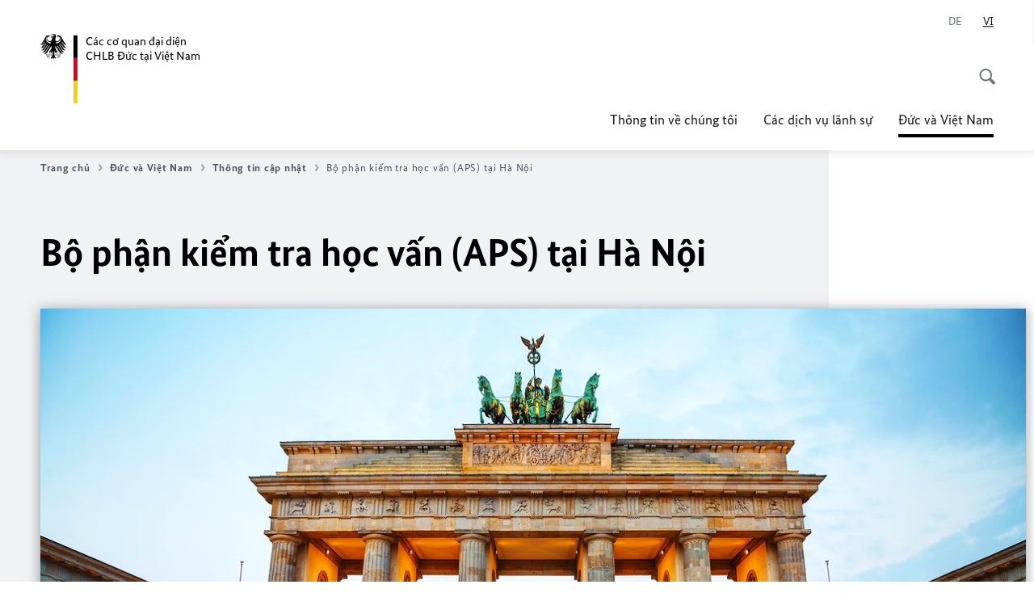

--- FILE ---
content_type: text/html;charset=UTF-8
request_url: https://vietnam.diplo.de/vn-vi/%C4%91%E1%BB%A9c-vi%E1%BB%87tnam/aktuelles/aps-1275690?isLocal=false&isPreview=false
body_size: 20791
content:



<!DOCTYPE html>
<!--[if lte IE 9]><html lang="vi" dir="ltr" class="no-js old-ie"    ><![endif]-->
<!--[if gt IE 9]><!-->
<html lang="vi" dir="ltr" class="no-js"    ><!--<![endif]-->

  <head>
<meta http-equiv="content-type" content="text/html; charset=UTF-8"/>
<title>Bộ phận kiểm tra học vấn (APS) tại Hà Nội - Bộ Ngoại giao CHLB Đức</title>
<link rel="shortcut icon" href="/resource/blob/1223934/1b7353103b8d6217aab10f2706fa4c4d/homepage-vietnam-vi-favicon.ico" /><meta http-equiv="Content-Security-Policy" content="default-src &#39;self&#39;; img-src &#39;self&#39; data: https:; script-src &#39;self&#39; &#39;unsafe-inline&#39; &#39;unsafe-eval&#39; *.auswaertiges-amt.de *.babiel.com maps.googleapis.com; style-src &#39;self&#39; &#39;unsafe-inline&#39; fonts.googleapis.com https://de.presidencymt.eu/assets/widget/widget.css; connect-src &#39;self&#39; *.auswaertiges-amt.de *.babiel.com maps.googleapis.com; font-src &#39;self&#39; fonts.googleapis.com fonts.gstatic.com; frame-src *.diplo.de *.auswaertiges-amt.de *.babiel.com platform.twitter.com platform.x.com www.facebook.com www.instagram.com syndication.twitter.com www.linkedin.com www.youtube-nocookie.com https://vk.com/ https://www.google.com/; script-src-elem &#39;self&#39; &#39;unsafe-inline&#39; localhost:3000 *.auswaertiges-amt.de *.babiel.com platform.twitter.com platform.x.com connect.facebook.net www.instagram.com maps.googleapis.com https://de.presidencymt.eu/assets/widget/widget.js https://vk.com/js/api/openapi.js https://www.google.com/recaptcha/api.js https://www.gstatic.com/recaptcha/"/><link rel="apple-touch-icon" sizes="57x57" href="/static/appdata/includes/favicons/apple-touch-icon-57x57.png">
<link rel="apple-touch-icon" sizes="60x60" href="/static/appdata/includes/favicons/apple-touch-icon-60x60.png">
<link rel="apple-touch-icon" sizes="72x72" href="/static/appdata/includes/favicons/apple-touch-icon-72x72.png">
<link rel="apple-touch-icon" sizes="76x76" href="/static/appdata/includes/favicons/apple-touch-icon-76x76.png">
<link rel="apple-touch-icon" sizes="114x114" href="/static/appdata/includes/favicons/apple-touch-icon-114x114.png">
<link rel="apple-touch-icon" sizes="120x120" href="/static/appdata/includes/favicons/apple-touch-icon-120x120.png">
<link rel="apple-touch-icon" sizes="144x144" href="/static/appdata/includes/favicons/apple-touch-icon-144x144.png">
<link rel="apple-touch-icon" sizes="152x152" href="/static/appdata/includes/favicons/apple-touch-icon-152x152.png">
<link rel="apple-touch-icon" sizes="180x180" href="/static/appdata/includes/favicons/apple-touch-icon-180x180.png">
<link rel="icon" sizes="32x32" type="image/png" href="/static/appdata/includes/favicons/favicon-32x32.png">
<link rel="icon" sizes="192x192" type="image/png" href="/static/appdata/includes/favicons/android-chrome-192x192.png">
<link rel="icon" sizes="16x16" type="image/png" href="/static/appdata/includes/favicons/favicon-16x16.png"><link rel="canonical" href="https://vietnam.diplo.de/vn-vi/%C4%91%E1%BB%A9c-vi%E1%BB%87tnam/aktuelles/aps-1275690"/><meta name="keywords" content=""/>
<meta name="viewport" content="width=device-width, initial-scale=1.0"/>
<meta name="author" content="Auswärtiges Amt"/>
<meta name="robots" content="follow, index, noarchive, noodp, noydir"/>
<meta name="revisit-after" content="7 days"/><meta property="og:type" content="article"/>
<meta property="og:image" content="https://www.auswaertiges-amt.de/resource/blob/737612/c7421c98278e19d6be8a2c40e357e381/germany-data.jpg"/>
<meta name="twitter:image" content="https://www.auswaertiges-amt.de/resource/blob/737612/c7421c98278e19d6be8a2c40e357e381/germany-data.jpg"/>
<meta name="twitter:card" content="summary_large_image" />
<meta property="og:url" content="https://vietnam.diplo.de/vn-vi/%C4%91%E1%BB%A9c-vi%E1%BB%87tnam/aktuelles/aps-1275690"/>
<meta property="og:locale" content="vi"/>
<meta property="og:description" content="Bạn muốn học đại học tại Đức? Bộ phận kiểm tra học vấn (APS) tại Đại sứ qu&amp;aacute;n Đức H&amp;agrave; Nội sẽ thẩm tra liệu sinh vi&amp;ecirc;n xin du học c&amp;oacute; đ&amp;aacute;p ứng được c&amp;aacute;c điều kiện cơ bản để nhập học đại học tại Đức hay kh&amp;ocirc;ng v&amp;agrave; thẩm tra c&amp;aacute;c kết quả học tập, bằng cấp đ&amp;atilde; cấp tại Việt Nam."/>
<meta name="description" content="Bạn muốn học đại học tại Đức? Bộ phận kiểm tra học vấn (APS) tại Đại sứ qu&amp;aacute;n Đức H&amp;agrave; Nội sẽ thẩm tra liệu sinh vi&amp;ecirc;n xin du học c&amp;oacute; đ&amp;aacute;p ứng được c&amp;aacute;c điều kiện cơ bản để nhập học đại học tại Đức hay kh&amp;ocirc;ng v&amp;agrave; thẩm tra c&amp;aacute;c kết quả học tập, bằng cấp đ&amp;atilde; cấp tại Việt Nam."/>
<meta name="twitter:description" content="Bạn muốn học đại học tại Đức? Bộ phận kiểm tra học vấn (APS) tại Đại sứ qu&amp;aacute;n Đức H&amp;agrave; Nội sẽ thẩm tra liệu sinh vi&amp;ecirc;n xin du học c&amp;oacute; đ&amp;aacute;p ứng được c&amp;aacute;c điều kiện cơ bản để nhập học đại học tại Đức hay kh&amp;ocirc;ng v&amp;agrave; thẩm tra c&amp;aacute;c kết quả học tập, bằng cấp đ&amp;atilde; cấp tại Việt Nam."/>
<meta name="twitter:site" content="auswaertigesamt"/>
<meta property="og:site_name" content=""/>
<meta name="twitter:title" content="Bộ phận kiểm tra học vấn (APS) tại Hà Nội"/>
<meta property="og:title" content="Bộ phận kiểm tra học vấn (APS) tại Hà Nội"/><link rel="preload" href="/resource/crblob/1096/a232503217988a2553de47cf22822184/bundessansweb-bold-woff2-data.woff2" as="font" type="font/woff2" crossorigin>
<link rel="preload" href="/resource/crblob/1100/601578769154ec077d6039c88e04694c/bundessansweb-regular-woff2-data.woff2" as="font" type="font/woff2" crossorigin>
<link rel="preload" href="/resource/crblob/1104/4b13bd4d47860a789405847a3fcf5a9a/bundesserifweb-bolditalic-woff2-data.woff2" as="font" type="font/woff2" crossorigin>
<link rel="preload" href="/resource/crblob/1112/a6fdb62ee6409ac17251984c3c418e8a/bundesserifweb-regular-woff2-data.woff2" as="font" type="font/woff2" crossorigin>
<link rel="preload" href="/resource/crblob/1108/d82e631127f31d2fa37154e9dbaddd55/bundesserifweb-italic-woff2-data.woff2" as="font" type="font/woff2" crossorigin><link rel="stylesheet" type="text/css" href="/resource/themes/aa/css/styles-768-118.css" media="screen"/>
<link rel="stylesheet" href="/resource/themes/aa/css/debug/label-css-2687446-1.css"><link rel="stylesheet" href="/resource/themes/aa/css/icons-data-png-184-98.css"><link rel="stylesheet" href="/resource/themes/aa/css/icons-data-svg-182-100.css"><link rel="stylesheet" href="/resource/themes/aa/css/icons-fallback-186-97.css">
<link rel="stylesheet" type="text/css" href="/resource/themes/aa/css/print-754-100.css" media="print"/><script>
(function() {
// Optimization for Repeat Views
if( sessionStorage.foftFontsLoaded ) {
document.documentElement.className += " is-font-bundle-1-loaded is-font-bundle-2-loaded";
return;
}
// promise polyfill
(function(){'use strict';var f,g=[];function l(a){g.push(a);1==g.length&&f()}function m(){for(;g.length;)g[0](),g.shift()}f=function(){setTimeout(m)};function n(a){this.a=p;this.b=void 0;this.f=[];var b=this;try{a(function(a){q(b,a)},function(a){r(b,a)})}catch(c){r(b,c)}}var p=2;function t(a){return new n(function(b,c){c(a)})}function u(a){return new n(function(b){b(a)})}function q(a,b){if(a.a==p){if(b==a)throw new TypeError;var c=!1;try{var d=b&&b.then;if(null!=b&&"object"==typeof b&&"function"==typeof d){d.call(b,function(b){c||q(a,b);c=!0},function(b){c||r(a,b);c=!0});return}}catch(e){c||r(a,e);return}a.a=0;a.b=b;v(a)}}
function r(a,b){if(a.a==p){if(b==a)throw new TypeError;a.a=1;a.b=b;v(a)}}function v(a){l(function(){if(a.a!=p)for(;a.f.length;){var b=a.f.shift(),c=b[0],d=b[1],e=b[2],b=b[3];try{0==a.a?"function"==typeof c?e(c.call(void 0,a.b)):e(a.b):1==a.a&&("function"==typeof d?e(d.call(void 0,a.b)):b(a.b))}catch(h){b(h)}}})}n.prototype.g=function(a){return this.c(void 0,a)};n.prototype.c=function(a,b){var c=this;return new n(function(d,e){c.f.push([a,b,d,e]);v(c)})};
function w(a){return new n(function(b,c){function d(c){return function(d){h[c]=d;e+=1;e==a.length&&b(h)}}var e=0,h=[];0==a.length&&b(h);for(var k=0;k<a.length;k+=1)u(a[k]).c(d(k),c)})}function x(a){return new n(function(b,c){for(var d=0;d<a.length;d+=1)u(a[d]).c(b,c)})};window.Promise||(window.Promise=n,window.Promise.resolve=u,window.Promise.reject=t,window.Promise.race=x,window.Promise.all=w,window.Promise.prototype.then=n.prototype.c,window.Promise.prototype["catch"]=n.prototype.g);}());
// FontFaceObserver https://github.com/bramstein/fontfaceobserver
(function(){function m(a,b){document.addEventListener?a.addEventListener("scroll",b,!1):a.attachEvent("scroll",b)}function n(a){document.body?a():document.addEventListener?document.addEventListener("DOMContentLoaded",function c(){document.removeEventListener("DOMContentLoaded",c);a()}):document.attachEvent("onreadystatechange",function l(){if("interactive"==document.readyState||"complete"==document.readyState)document.detachEvent("onreadystatechange",l),a()})};function t(a){this.a=document.createElement("div");this.a.setAttribute("aria-hidden","true");this.a.appendChild(document.createTextNode(a));this.b=document.createElement("span");this.c=document.createElement("span");this.h=document.createElement("span");this.f=document.createElement("span");this.g=-1;this.b.style.cssText="max-width:none;display:inline-block;position:absolute;height:100%;width:100%;overflow:scroll;font-size:16px;";this.c.style.cssText="max-width:none;display:inline-block;position:absolute;height:100%;width:100%;overflow:scroll;font-size:16px;";
this.f.style.cssText="max-width:none;display:inline-block;position:absolute;height:100%;width:100%;overflow:scroll;font-size:16px;";this.h.style.cssText="display:inline-block;width:200%;height:200%;font-size:16px;max-width:none;";this.b.appendChild(this.h);this.c.appendChild(this.f);this.a.appendChild(this.b);this.a.appendChild(this.c)}
function x(a,b){a.a.style.cssText="max-width:none;min-width:20px;min-height:20px;display:inline-block;overflow:hidden;position:absolute;width:auto;margin:0;padding:0;top:-999px;left:-999px;white-space:nowrap;font:"+b+";"}function y(a){var b=a.a.offsetWidth,c=b+100;a.f.style.width=c+"px";a.c.scrollLeft=c;a.b.scrollLeft=a.b.scrollWidth+100;return a.g!==b?(a.g=b,!0):!1}function z(a,b){function c(){var a=l;y(a)&&a.a.parentNode&&b(a.g)}var l=a;m(a.b,c);m(a.c,c);y(a)};function A(a,b){var c=b||{};this.family=a;this.style=c.style||"normal";this.weight=c.weight||"normal";this.stretch=c.stretch||"normal"}var B=null,C=null,E=null,F=null;function I(){if(null===E){var a=document.createElement("div");try{a.style.font="condensed 100px sans-serif"}catch(b){}E=""!==a.style.font}return E}function J(a,b){return[a.style,a.weight,I()?a.stretch:"","100px",b].join(" ")}
A.prototype.load=function(a,b){var c=this,l=a||"BESbswy",r=0,D=b||3E3,G=(new Date).getTime();return new Promise(function(a,b){var e;null===F&&(F=!!document.fonts);if(e=F)null===C&&(C=/OS X.*Version\/10\..*Safari/.test(navigator.userAgent)&&/Apple/.test(navigator.vendor)),e=!C;if(e){e=new Promise(function(a,b){function f(){(new Date).getTime()-G>=D?b():document.fonts.load(J(c,'"'+c.family+'"'),l).then(function(c){1<=c.length?a():setTimeout(f,25)},function(){b()})}f()});var K=new Promise(function(a,
c){r=setTimeout(c,D)});Promise.race([K,e]).then(function(){clearTimeout(r);a(c)},function(){b(c)})}else n(function(){function e(){var b;if(b=-1!=g&&-1!=h||-1!=g&&-1!=k||-1!=h&&-1!=k)(b=g!=h&&g!=k&&h!=k)||(null===B&&(b=/AppleWebKit\/([0-9]+)(?:\.([0-9]+))/.exec(window.navigator.userAgent),B=!!b&&(536>parseInt(b[1],10)||536===parseInt(b[1],10)&&11>=parseInt(b[2],10))),b=B&&(g==u&&h==u&&k==u||g==v&&h==v&&k==v||g==w&&h==w&&k==w)),b=!b;b&&(d.parentNode&&d.parentNode.removeChild(d),clearTimeout(r),a(c))}
function H(){if((new Date).getTime()-G>=D)d.parentNode&&d.parentNode.removeChild(d),b(c);else{var a=document.hidden;if(!0===a||void 0===a)g=f.a.offsetWidth,h=p.a.offsetWidth,k=q.a.offsetWidth,e();r=setTimeout(H,50)}}var f=new t(l),p=new t(l),q=new t(l),g=-1,h=-1,k=-1,u=-1,v=-1,w=-1,d=document.createElement("div");d.dir="ltr";x(f,J(c,"sans-serif"));x(p,J(c,"serif"));x(q,J(c,"monospace"));d.appendChild(f.a);d.appendChild(p.a);d.appendChild(q.a);document.body.appendChild(d);u=f.a.offsetWidth;v=p.a.offsetWidth;
w=q.a.offsetWidth;H();z(f,function(a){g=a;e()});x(f,J(c,'"'+c.family+'",sans-serif'));z(p,function(a){h=a;e()});x(p,J(c,'"'+c.family+'",serif'));z(q,function(a){k=a;e()});x(q,J(c,'"'+c.family+'",monospace'))})})};"undefined"!==typeof module?module.exports=A:(window.FontFaceObserver=A,window.FontFaceObserver.prototype.load=A.prototype.load);}());
var bundesSansWeb400 = new FontFaceObserver('BundesSansweb', {
weight: 400
});
Promise.all([bundesSansWeb400.load()]).then(function () {
document.documentElement.className += ' is-font-bundle-1-loaded';
var bundesSansWeb700 = new FontFaceObserver('BundesSansWeb', {
weight: 700
});
var bundesSerifWeb400 = new FontFaceObserver('BundesSerifWeb', {
weight: 400
});
var bundesSerifWeb400i = new FontFaceObserver('BundesSerifWeb', {
weight: 400,
style: 'italic'
});
var bundesSerifWeb700i = new FontFaceObserver('BundesSerifWeb', {
weight: 700,
style: 'italic'
});
Promise.all([
bundesSansWeb700.load(),
bundesSerifWeb400.load(),
bundesSerifWeb400i.load(),
bundesSerifWeb700i.load()
]).then(function () {
document.documentElement.className += ' is-font-bundle-2-loaded';
// Optimization for Repeat Views
sessionStorage.foftFontsLoaded = true;
});
});
})();
</script><script>!function () {
function e(e, n, t) {
"use strict";
var o = window.document.createElement("link"), r = n || window.document.getElementsByTagName("script")[0], a = window.document.styleSheets;
return o.rel = "stylesheet", o.href = e, o.media = "only x", r.parentNode.insertBefore(o, r), o.onloadcssdefined = function (e) {
for (var n, t = 0; t < a.length; t++)a[t].href && a[t].href === o.href && (n = !0);
n ? e() : setTimeout(function () {
o.onloadcssdefined(e)
})
}, o.onloadcssdefined(function () {
o.media = t || "all"
}), o
}
function n(e, n) {
e.onload = function () {
e.onload = null, n && n.call(e)
}, "isApplicationInstalled" in navigator && "onloadcssdefined" in e && e.onloadcssdefined(n)
}
!function (t) {
var o = function (r, a) {
"use strict";
if (r && 3 === r.length) {
var i = t.navigator, c = t.document, s = t.Image, d = !(!c.createElementNS || !c.createElementNS("http://www.w3.org/2000/svg", "svg").createSVGRect || !c.implementation.hasFeature("http://www.w3.org/TR/SVG11/feature#Image", "1.1") || t.opera && -1 === i.userAgent.indexOf("Chrome") || -1 !== i.userAgent.indexOf("Series40")), l = new s;
l.onerror = function () {
o.method = "png", o.href = r[2], e(r[2])
}, l.onload = function () {
var t = 1 === l.width && 1 === l.height, i = r[t && d ? 0 : t ? 1 : 2];
t && d ? o.method = "svg" : t ? o.method = "datapng" : o.method = "png", o.href = i, n(e(i), a)
}, l.src = "[data-uri]", c.documentElement.className += " grunticon"
}
};
o.loadCSS = e, o.onloadCSS = n, t.grunticon = o
}(this), function (e, n) {
"use strict";
var t = n.document, o = "grunticon:", r = function (e) {
if (t.attachEvent ? "complete" === t.readyState : "loading" !== t.readyState) e(); else {
var n = !1;
t.addEventListener("readystatechange", function () {
n || (n = !0, e())
}, !1)
}
}, a = function (e) {
return n.document.querySelector('link[href$="' + e + '"]')
}, i = function (e) {
var n, t, r, a, i, c, s = {};
if (n = e.sheet, !n)return s;
t = n.cssRules ? n.cssRules : n.rules;
for (var d = 0; d < t.length; d++)r = t[d].cssText, a = o + t[d].selectorText, i = r.split(");")[0].match(/US\-ASCII\,([^"']+)/), i && i[1] && (c = decodeURIComponent(i[1]), s[a] = c);
return s
}, c = function (e) {
var n, r, a, i;
a = "data-grunticon-embed";
for (var c in e) {
i = c.slice(o.length);
try {
n = t.querySelectorAll(i)
} catch (s) {
continue
}
r = [];
for (var d = 0; d < n.length; d++)null !== n[d].getAttribute(a) && r.push(n[d]);
if (r.length)for (d = 0; d < r.length; d++)r[d].innerHTML = e[c], r[d].style.backgroundImage = "none", r[d].removeAttribute(a)
}
return r
}, s = function (n) {
"svg" === e.method && r(function () {
c(i(a(e.href))), "function" == typeof n && n()
})
};
e.embedIcons = c, e.getCSS = a, e.getIcons = i, e.ready = r, e.svgLoadedCallback = s, e.embedSVG = s
}(grunticon, this)
}();</script> <script>
grunticon([
"/resource/themes/aa/css/icons-data-svg-182-100.css"
,
"/resource/themes/aa/css/icons-data-png-184-98.css"
,
"/resource/themes/aa/css/icons-fallback-186-97.css"
], grunticon.svgLoadedCallback);
</script>
<noscript>
<link href="/resource/themes/aa/css/icons-fallback-186-97.css" rel="stylesheet"/>
</noscript>  </head>

  <body class=""    data-not-searchable="1223886,1223906">
<div ></div>    
    

    <div >
<nav class="c-skiplinks" aria-label="Sprungmarke" data-css="c-skiplinks" data-js-module="skiplinks">
<h2 class="skiplinks__headline">Điều hướng và Dịch vụ</h2>
<p class="skiplinks__text"><em>Thẳng đến: </em></p>
<ul class="skiplink__list">
<li class="skiplink__list-item"><a class="skiplink__link" href="#main">Nội dung</a></li>
<li class="skiplink__list-item"><a class="skiplink__link" href="#nav__primary">Bảng chọn chính</a></li>
<li class="skiplink__list-item"><a class="skiplink__link skiplink__search-link" href="#header-cta-search">Tìm kiếm</a></li>
</ul>
</nav><header id="header" data-css="c-header"
class=" c-header--">
<div class="header__inner">
<div class="header__left">
<div class=" c-logo">
<a class="logo__link" href="/vn-vi" title="Các cơ quan đại diện CHLB Đức tại Việt Nam"
>
<picture class="c-picture--logo
" data-css="c-picture">
<source srcset="/resource/crblob/772/47f731c5aa09d415e52ad2d35c55a7be/aamt-logo-sp-data.svg" media="(max-width:707px)" data-logotext=""/>
<source srcset="/resource/crblob/774/043b311bf7ef66e7fe96e3da3f0c8bb4/aamt-logo-tb-data.svg" media="(min-width:708px) and (max-width:1039px)" data-logotext=""/>
<source srcset="/resource/crblob/200/b26f8a6a21790f0822b0b21a2a92ac4b/aamt-logo-dt-data.svg" media="(min-width:1040px)" data-logotext=""/>
<img class="picture__image "
src="/resource/crblob/772/47f731c5aa09d415e52ad2d35c55a7be/aamt-logo-sp-data.svg" alt="" data-logotext=""
data-sizes=&quot;auto&quot;/>
</picture>
<span class="logo__title">Các cơ quan đại diện </span>
<span class="logo__title">CHLB Đức tại Việt Nam</span> </a>
</div> </div>
<div class="header__right">
<div class="c-metanavigation--default is-desktop-visible"
data-css="c-metanavigation">
<nav class="metanavigation__nav">
<h2 class="metanavigation__nav-headline is-aural">Điều hướng trang</h2>
<ul class="metanavigation__linklist">
<li class="metanavigation__linklist-item is-abbr">
<a aria-label="Deutsch" lang="de" class="metanavigation__link is-abbr-language" href="https://vietnam.diplo.de/vn-de">
<span class="metanavigation__link-content">
<abbr title="Deutsch">DE</abbr>
</span>
<span class="metanavigation__link-icon"></span>
</a>
</li>
<li class="metanavigation__linklist-item is-abbr">
<strong class="metanavigation__active-item is-abbr-language">
<span class="metanavigation__active-item-content">
<abbr title="Tiếng Việt">VI</abbr>
</span>
<span class="metanavigation__active-item-icon"></span>
</strong>
</li> </ul>
</nav>
</div>
<button id="header-cta-search" class="c-cta--search-toggle " data-css="c-cta" data-js-module="cta"
data-js-options='{&quot;globalEvent&quot;:&quot;cta:openSearchOverlay&quot;}' title="Mở cửa sổ tìm kiếm" aria-expanded="false">
<span class="cta__icon i-magnifier"
data-grunticon-embed="true"></span>
<span class="cta__content" data-js-item="cta-content">Mở cửa sổ tìm kiếm</span>
</button>
<div class="c-toggler--search-toggle is-closed" data-css="c-toggler" data-js-module="toggler"
data-js-options="{&quot;globalEvent&quot;:&quot;cta:openSearchOverlay&quot;,&quot;calculateHeight&quot;:false}">
<div class="toggler__wrapper">
<div class="u-grid-row">
<div class="u-grid-col">
<div class="c-search--overlay" data-css="c-search" data-js-module="search"
data-js-options="{&quot;textNoResults&quot;:&quot;search-text-no-results&quot;,&quot;autofocus&quot;:&quot;true&quot;,&quot;textResults&quot;:&quot;search-text-results&quot;,&quot;customSubmit&quot;:&quot;customformat&quot;}">
<h2 class="search__headline">Quý vị đang tìm kiếm nội dung gì?</h2>
<div class="search__wrapper">
<form class="search__form" action="/vn-vi/search" method="get" data-js-atom="search-form" novalidate>
<fieldset class="search__control-group">
<legend class="is-aural">Nội dung </legend>
<label class="is-aural" for="search-input-1223934">Quý vị hãy nhập từ khóa tìm kiếm.</label>
<input type="search" placeholder="Quý vị đang tìm gì?" class="search__input" name="search" id="search-input-1223934" data-js-atom="input">
<button type="submit" class="search__submit-btn" data-js-atom="submit">
<span class="search__submit-btn-text">Tìm kiếm</span>
<span class="i-magnifier" data-grunticon-embed="true"></span>
</button>
</fieldset>
</form>
<div class="search__helper-text-wrapper">
<span data-js-atom="search-text-results">Số lượng các kết quả tìm kiếm</span>
<span data-js-atom="search-text-no-results">Không tìm thấy nội dung tìm kiếm</span>
</div>
</div>
<div class="search__tags-wrap">
</div>
<button class="c-cta--search-overlay-toggle"
data-css="c-cta"
type="button"
data-js-atom="search-overlay-close">
<span class="cta__icon "></span>
<span class="cta__content" data-js-item="cta-content">Kết thúc tìm kiếm</span>
</button>
</div>
</div>
</div>
</div>
</div>
<div class="c-nav-primary" data-css="c-nav-primary" data-js-module="nav-primary" id="nav__primary" data-js-options="{&quot;calculateHeight&quot;:false}">
<button class="nav-primary__hamburger" data-js-atom="trigger-nav" aria-controls="navigation" aria-expanded="false" aria-label="Bảng chọn">
<span class="nav-primary__hamburger-icon"></span>
<span class="nav-primary__hamburger-title is-inactive-text">Bảng chọn</span>
<span class="nav-primary__hamburger-title is-active-text">Đóng</span>
</button>
<span class="nav-primary__alert-area" role="alert" data-js-atom="alert-area" data-inactive-text="" data-active-text=""></span>
<div class="nav-primary__wrapper" id="navigation" data-js-atom="navigation-wrapper">
<nav class="nav-primary__content" data-js-atom="navigation-content">
<h2 class="nav-primary__headline" data-js-atom="navigation-heading" data-js-atom="navigation-heading" tabindex="-1">Bảng chọn</h2>
<ul class="nav-primary__list">
<li class="nav-primary__list-item">
<button class="nav-primary__first-level-cta " data-js-atom="trigger-sub-list"
aria-expanded="false" aria-controls="1223822-nav">
Thông tin về chúng tôi
</button>
<div class="nav-primary__second-level-wrapper" data-js-atom="second-level-wrapper" id="1223822-nav" aria-hidden="true">
<div class="nav-primary__sub-list-wrapper">
<button class="nav-primary__sub-list-close" data-js-atom="close-sub-list">
<span class="nav-primary__sub-list-close-icon i-arrow_right-g" data-grunticon-embed="true"></span>
<span class="nav-primary__sub-list-close-content"><span class=\'is-aural\'>Quay trở lại điều hướng đầu tiên</span></span>
</button>
<h3 class="nav-primary__sub-list-title" data-js-atom="navigation-heading" tabindex="-1">Thông tin về chúng tôi</h3>
<ul class="nav-primary__sub-list">
<li class="nav-primary__sub-list-item is-highlight">
<a href="/vn-vi/ueber-uns" class="nav-primary__second-level-cta" data-js-tracking="['trackEvent', 'Navigation', 'Klick Hauptmenü',
'Xem tổng quan']">
<span class="nav-primary__second-level-item-wrapper">
<span class="nav-primary__second-level-cta-content">Xem tổng quan</span>
<span class="nav-primary__second-level-cta-icon i-arrow_left_100" data-grunticon-embed="true"></span>
</span>
</a>
</li><li class="nav-primary__sub-list-item">
<a href="/vn-vi/ueber-uns/botschaft" class="nav-primary__second-level-cta" data-js-tracking="[&#x27;trackEvent&#x27;, &#x27;Navigation&#x27;, &#x27;Klick Hauptmenü&#x27;, &#x27;Đại sứ quán Đức tại Hà Nội&#x27;]">
<span class="nav-primary__second-level-cta-content">
<p class="rte__paragraph">Đại sứ quán Đức tại Hà Nội<br/></p> </span>
<span class="nav-primary__second-level-cta-icon"></span>
</a>
</li><li class="nav-primary__sub-list-item">
<a href="/vn-vi/ueber-uns/gk-hcms" class="nav-primary__second-level-cta" data-js-tracking="[&#x27;trackEvent&#x27;, &#x27;Navigation&#x27;, &#x27;Klick Hauptmenü&#x27;, &#x27;Tổng Lãnh sự quán Ðức tại TP Hồ Chí Minh&#x27;]">
<span class="nav-primary__second-level-cta-content">
<p class="rte__paragraph">Tổng Lãnh sự quán Ðức tại TP Hồ Chí Minh<br/></p> </span>
<span class="nav-primary__second-level-cta-icon"></span>
</a>
</li><li class="nav-primary__sub-list-item">
<a href="/vn-vi/ueber-uns/korruption" class="nav-primary__second-level-cta" data-js-tracking="[&#x27;trackEvent&#x27;, &#x27;Navigation&#x27;, &#x27;Klick Hauptmenü&#x27;, &#x27;Phòng chống tham nhũng&#x27;]">
<span class="nav-primary__second-level-cta-content">
<p class="rte__paragraph">Phòng chống tham nhũng<br/></p> </span>
<span class="nav-primary__second-level-cta-icon"></span>
</a>
</li><li class="nav-primary__sub-list-item">
<a href="/vn-de/ueber-uns/2689704-2689704" class="nav-primary__second-level-cta" data-js-tracking="[&#x27;trackEvent&#x27;, &#x27;Navigation&#x27;, &#x27;Klick Hauptmenü&#x27;, &#x27;Phòng ngừa và xử lý hành vi quấy rối tình dục&#x27;]">
<span class="nav-primary__second-level-cta-content">
<p class="rte__paragraph">Phòng ngừa và xử lý hành vi quấy rối tình dục</p> </span>
<span class="nav-primary__second-level-cta-icon"></span>
</a>
</li><li class="nav-primary__sub-list-item">
<a href="/vn-vi/ueber-uns/botschaft/2741752-2741752" class="nav-primary__second-level-cta" data-js-tracking="[&#x27;trackEvent&#x27;, &#x27;Navigation&#x27;, &#x27;Klick Hauptmenü&#x27;, &#x27;Quy tắc ứng xử trên mạng của chúng tôi&#x27;]">
<span class="nav-primary__second-level-cta-content">
<p class="rte__paragraph">Quy tắc ứng xử trên mạng của chúng tôi</p> </span>
<span class="nav-primary__second-level-cta-icon"></span>
</a>
</li> </ul>
</div>
</div>
</li><li class="nav-primary__list-item">
<button class="nav-primary__first-level-cta " data-js-atom="trigger-sub-list"
aria-expanded="false" aria-controls="1223690-nav">
Các dịch vụ lãnh sự
</button>
<div class="nav-primary__second-level-wrapper" data-js-atom="second-level-wrapper" id="1223690-nav" aria-hidden="true">
<div class="nav-primary__sub-list-wrapper">
<button class="nav-primary__sub-list-close" data-js-atom="close-sub-list">
<span class="nav-primary__sub-list-close-icon i-arrow_right-g" data-grunticon-embed="true"></span>
<span class="nav-primary__sub-list-close-content"><span class=\'is-aural\'>Quay trở lại điều hướng đầu tiên</span></span>
</button>
<h3 class="nav-primary__sub-list-title" data-js-atom="navigation-heading" tabindex="-1">Các dịch vụ lãnh sự</h3>
<ul class="nav-primary__sub-list">
<li class="nav-primary__sub-list-item is-highlight">
<a href="/vn-vi/dichvulanhsu" class="nav-primary__second-level-cta" data-js-tracking="['trackEvent', 'Navigation', 'Klick Hauptmenü',
'Xem tổng quan']">
<span class="nav-primary__second-level-item-wrapper">
<span class="nav-primary__second-level-cta-content">Xem tổng quan</span>
<span class="nav-primary__second-level-cta-icon i-arrow_left_100" data-grunticon-embed="true"></span>
</span>
</a>
</li><li class="nav-primary__sub-list-item">
<a href="/vn-vi/dichvulanhsu/05-visaeinreise" class="nav-primary__second-level-cta" data-js-tracking="[&#x27;trackEvent&#x27;, &#x27;Navigation&#x27;, &#x27;Klick Hauptmenü&#x27;, &#x27;Thị thực và nhập cảnh&#x27;]">
<span class="nav-primary__second-level-cta-content">
<p class="rte__paragraph">Thị thực và nhập cảnh<br/></p> </span>
<span class="nav-primary__second-level-cta-icon"></span>
</a>
</li><li class="nav-primary__sub-list-item">
<a href="/vn-vi/dichvulanhsu/05-visaeinreise/2719922-2719922" class="nav-primary__second-level-cta" data-js-tracking="[&#x27;trackEvent&#x27;, &#x27;Navigation&#x27;, &#x27;Klick Hauptmenü&#x27;, &#x27;Video hướng dẫn xin Visa Đức&#x27;]">
<span class="nav-primary__second-level-cta-content">
<p class="rte__paragraph">Video hướng dẫn xin Visa Đức</p> </span>
<span class="nav-primary__second-level-cta-icon"></span>
</a>
</li><li class="nav-primary__sub-list-item">
<a href="/vn-vi/dichvulanhsu/2685868-2685868" class="nav-primary__second-level-cta" data-js-tracking="[&#x27;trackEvent&#x27;, &#x27;Navigation&#x27;, &#x27;Klick Hauptmenü&#x27;, &#x27;Nộp hồ sơ xin cấp thị thực trực tuyến ​​​​​​​&#x27;]">
<span class="nav-primary__second-level-cta-content">
<p class="rte__paragraph"><strong class="rte__strong">Nộp hồ sơ xin cấp thị thực trực tuyến </strong>​​​​​​​</p> </span>
<span class="nav-primary__second-level-cta-icon"></span>
</a>
</li><li class="nav-primary__sub-list-item">
<a href="/vn-vi/dichvulanhsu/05-visaeinreise/2613992-2613992" class="nav-primary__second-level-cta" data-js-tracking="[&#x27;trackEvent&#x27;, &#x27;Navigation&#x27;, &#x27;Klick Hauptmenü&#x27;, &#x27;Chú ý: Các công ty dịch vụ Visa không đáng tin cậy!&#x27;]">
<span class="nav-primary__second-level-cta-content">
<p class="rte__paragraph">Chú ý: Các công ty dịch vụ Visa không đáng tin cậy!</p> </span>
<span class="nav-primary__second-level-cta-icon"></span>
</a>
</li><li class="nav-primary__sub-list-item">
<a href="/vn-vi/dichvulanhsu/05-visaeinreise/2646774-2646774" class="nav-primary__second-level-cta" data-js-tracking="[&#x27;trackEvent&#x27;, &#x27;Navigation&#x27;, &#x27;Klick Hauptmenü&#x27;, &#x27;Chào đón lao động có tay nghề - Với Luật nhập cư hiện đại của Đức!&#x27;]">
<span class="nav-primary__second-level-cta-content">
<p class="rte__paragraph"><strong class="rte__strong">Chào đón lao động có tay nghề - Với Luật nhập cư hiện đại của Đức!</strong></p> </span>
<span class="nav-primary__second-level-cta-icon"></span>
</a>
</li><li class="nav-primary__sub-list-item">
<a href="/vn-vi/dichvulanhsu/05-visaeinreise/2481562-2481562" class="nav-primary__second-level-cta" data-js-tracking="[&#x27;trackEvent&#x27;, &#x27;Navigation&#x27;, &#x27;Klick Hauptmenü&#x27;, &#x27;Các loại thị thực&#x27;]">
<span class="nav-primary__second-level-cta-content">
<p class="rte__paragraph">Các loại thị thực<br/></p> </span>
<span class="nav-primary__second-level-cta-icon"></span>
</a>
</li><li class="nav-primary__sub-list-item">
<a href="/vn-vi/dichvulanhsu/05-visaeinreise/2553768-2553768" class="nav-primary__second-level-cta" data-js-tracking="[&#x27;trackEvent&#x27;, &#x27;Navigation&#x27;, &#x27;Klick Hauptmenü&#x27;, &#x27;Các câu hỏi thường gặp&#x27;]">
<span class="nav-primary__second-level-cta-content">
<p class="rte__paragraph">Các câu hỏi thường gặp<br/></p> </span>
<span class="nav-primary__second-level-cta-icon"></span>
</a>
</li><li class="nav-primary__sub-list-item">
<a href="/vn-de/service/2500160-2500160" class="nav-primary__second-level-cta" data-js-tracking="[&#x27;trackEvent&#x27;, &#x27;Navigation&#x27;, &#x27;Klick Hauptmenü&#x27;, &#x27;Địa chỉ, thời gian mở cửa, điện thoại liên hệ, lịch hẹn&#x27;]">
<span class="nav-primary__second-level-cta-content">
<p class="rte__paragraph">Địa chỉ, thời gian mở cửa, điện thoại liên hệ, lịch hẹn<br/></p> </span>
<span class="nav-primary__second-level-cta-icon"></span>
</a>
</li><li class="nav-primary__sub-list-item">
<a href="/vn-vi/dichvulanhsu/echtheitsbestaetigung-1289348" class="nav-primary__second-level-cta" data-js-tracking="[&#x27;trackEvent&#x27;, &#x27;Navigation&#x27;, &#x27;Klick Hauptmenü&#x27;, &#x27;Chứng thực các văn bằng, chứng chỉ của Đức&#x27;]">
<span class="nav-primary__second-level-cta-content">
<p class="rte__paragraph">Chứng thực các văn bằng, chứng chỉ của Đức</p> </span>
<span class="nav-primary__second-level-cta-icon"></span>
</a>
</li><li class="nav-primary__sub-list-item">
<a href="/vn-vi/dichvulanhsu/c%C3%B4ng-ch%E1%BB%A9ng-b%E1%BA%A3n-sao-v%C3%A0-ch%E1%BB%A9ng-th%E1%BB%B1c-ch%E1%BB%AF-k%C3%BD-2195386" class="nav-primary__second-level-cta" data-js-tracking="[&#x27;trackEvent&#x27;, &#x27;Navigation&#x27;, &#x27;Klick Hauptmenü&#x27;, &#x27;Công chứng bản sao và chứng thực chữ ký&#x27;]">
<span class="nav-primary__second-level-cta-content">
<p class="rte__paragraph"><strong class="rte__strong">Công chứng bản sao và chứng thực chữ ký</strong><br/></p> </span>
<span class="nav-primary__second-level-cta-icon"></span>
</a>
</li><li class="nav-primary__sub-list-item">
<a href="/vn-vi/dichvulanhsu/1223654-1223654" class="nav-primary__second-level-cta" data-js-tracking="[&#x27;trackEvent&#x27;, &#x27;Navigation&#x27;, &#x27;Klick Hauptmenü&#x27;, &#x27;Hợp pháp hóa giấy tờ của cơ quan, tổ chức Việt Nam&#x27;]">
<span class="nav-primary__second-level-cta-content">
<p class="rte__paragraph">Hợp pháp hóa giấy tờ của cơ quan, tổ chức Việt Nam<br/></p> </span>
<span class="nav-primary__second-level-cta-icon"></span>
</a>
</li><li class="nav-primary__sub-list-item">
<a href="/vn-vi/dichvulanhsu/2546550-2546550" class="nav-primary__second-level-cta" data-js-tracking="[&#x27;trackEvent&#x27;, &#x27;Navigation&#x27;, &#x27;Klick Hauptmenü&#x27;, &#x27;Lương hưu&#x27;]">
<span class="nav-primary__second-level-cta-content">
<p class="rte__paragraph">Lương hưu<br/></p> </span>
<span class="nav-primary__second-level-cta-icon"></span>
</a>
</li><li class="nav-primary__sub-list-item">
<a href="/vn-vi/dichvulanhsu/1223668-1223668" class="nav-primary__second-level-cta" data-js-tracking="[&#x27;trackEvent&#x27;, &#x27;Navigation&#x27;, &#x27;Klick Hauptmenü&#x27;, &#x27;Hải quan&#x27;]">
<span class="nav-primary__second-level-cta-content">
<p class="rte__paragraph">Hải quan<br/></p> </span>
<span class="nav-primary__second-level-cta-icon"></span>
</a>
</li><li class="nav-primary__sub-list-item">
<a href="/vn-vi/dichvulanhsu/05-visaeinreise/kontakt-konsulat" class="nav-primary__second-level-cta" data-js-tracking="[&#x27;trackEvent&#x27;, &#x27;Navigation&#x27;, &#x27;Klick Hauptmenü&#x27;, &#x27;Liên hệ với phòng Thị thực và Lãnh sự Đại sứ quán Đức &#x27;]">
<span class="nav-primary__second-level-cta-content">
<p class="rte__paragraph">Liên hệ với phòng Thị thực và Lãnh sự Đại sứ quán Đức<br/> </p> </span>
<span class="nav-primary__second-level-cta-icon"></span>
</a>
</li> </ul>
</div>
</div>
</li><li class="nav-primary__list-item">
<button class="nav-primary__first-level-cta is-active" data-js-atom="trigger-sub-list"
aria-expanded="false" aria-controls="1223886-nav">
<span class="nav-primary__active-item-text">Quý vị đang ở đây</span>
Đức và Việt Nam
</button>
<div class="nav-primary__second-level-wrapper" data-js-atom="second-level-wrapper" id="1223886-nav" aria-hidden="true">
<div class="nav-primary__sub-list-wrapper">
<button class="nav-primary__sub-list-close" data-js-atom="close-sub-list">
<span class="nav-primary__sub-list-close-icon i-arrow_right-g" data-grunticon-embed="true"></span>
<span class="nav-primary__sub-list-close-content"><span class=\'is-aural\'>Quay trở lại điều hướng đầu tiên</span></span>
</button>
<h3 class="nav-primary__sub-list-title" data-js-atom="navigation-heading" tabindex="-1">Đức và Việt Nam</h3>
<ul class="nav-primary__sub-list">
<li class="nav-primary__sub-list-item is-highlight">
<a href="/vn-vi/%C4%91%E1%BB%A9c-vi%E1%BB%87tnam" class="nav-primary__second-level-cta" data-js-tracking="['trackEvent', 'Navigation', 'Klick Hauptmenü',
'Xem tổng quan']">
<span class="nav-primary__second-level-item-wrapper">
<span class="nav-primary__second-level-cta-content">Xem tổng quan</span>
<span class="nav-primary__second-level-cta-icon i-arrow_left_100" data-grunticon-embed="true"></span>
</span>
</a>
</li><li class="nav-primary__sub-list-item">
<a href="/vn-vi/%C4%91%E1%BB%A9c-vi%E1%BB%87tnam/aktuelles/2702536-2702536" class="nav-primary__second-level-cta" data-js-tracking="[&#x27;trackEvent&#x27;, &#x27;Navigation&#x27;, &#x27;Klick Hauptmenü&#x27;, &#x27;50 năm quan hệ ngoại giao Đức - Việt Nam&#x27;]">
<span class="nav-primary__second-level-cta-content">
<p class="rte__paragraph rte__align-center-left"><span><strong class="rte__strong">50 năm quan hệ ngoại giao Đức - Việt Nam</strong></span></p> </span>
<span class="nav-primary__second-level-cta-icon"></span>
</a>
</li><li class="nav-primary__sub-list-item">
<a href="/vn-vi/%C4%91%E1%BB%A9c-vi%E1%BB%87tnam/01-allgemeine-kulturbeziehungen-1258982" class="nav-primary__second-level-cta" data-js-tracking="[&#x27;trackEvent&#x27;, &#x27;Navigation&#x27;, &#x27;Klick Hauptmenü&#x27;, &#x27;Quan hệ văn hóa giữa Đức và Việt Nam&#x27;]">
<span class="nav-primary__second-level-cta-content">
<p class="rte__paragraph">Quan hệ văn hóa giữa Đức và Việt Nam</p> </span>
<span class="nav-primary__second-level-cta-icon"></span>
</a>
</li><li class="nav-primary__sub-list-item">
<a href="/vn-vi/%C4%91%E1%BB%A9c-vi%E1%BB%87tnam/2546866-2546866" class="nav-primary__second-level-cta" data-js-tracking="[&#x27;trackEvent&#x27;, &#x27;Navigation&#x27;, &#x27;Klick Hauptmenü&#x27;, &#x27;Bộ phận kiểm tra học vấn (APS) tại Hà Nội&#x27;]">
<span class="nav-primary__second-level-cta-content">
<p class="rte__paragraph">Bộ phận kiểm tra học vấn (APS) tại Hà Nội<br/></p> </span>
<span class="nav-primary__second-level-cta-icon"></span>
</a>
</li><li class="nav-primary__sub-list-item">
<a href="/vn-vi/%C4%91%E1%BB%A9c-vi%E1%BB%87tnam/doanh-nghiep-va-nhan-quyen" class="nav-primary__second-level-cta" data-js-tracking="[&#x27;trackEvent&#x27;, &#x27;Navigation&#x27;, &#x27;Klick Hauptmenü&#x27;, &#x27;Doanh nghiệp và nhân quyền, chuỗi cung ứng bền vững&#x27;]">
<span class="nav-primary__second-level-cta-content">
<p class="rte__paragraph">Doanh nghiệp và nhân quyền, chuỗi cung ứng bền vững<br/></p> </span>
<span class="nav-primary__second-level-cta-icon"></span>
</a>
</li><li class="nav-primary__sub-list-item">
<a href="/vn-vi/%C4%91%E1%BB%A9c-vi%E1%BB%87tnam/2315466-2315466" class="nav-primary__second-level-cta" data-js-tracking="[&#x27;trackEvent&#x27;, &#x27;Navigation&#x27;, &#x27;Klick Hauptmenü&#x27;, &#x27;Hợp tác phát triển Đức với Việt Nam&#x27;]">
<span class="nav-primary__second-level-cta-content">
<p class="rte__paragraph">Hợp tác phát triển Đức với Việt Nam<br/></p> </span>
<span class="nav-primary__second-level-cta-icon"></span>
</a>
</li><li class="nav-primary__sub-list-item">
<a href="/vn-vi/%C4%91%E1%BB%A9c-vi%E1%BB%87tnam/2546860-2546860" class="nav-primary__second-level-cta" data-js-tracking="[&#x27;trackEvent&#x27;, &#x27;Navigation&#x27;, &#x27;Klick Hauptmenü&#x27;, &#x27;Các tổ chức, Quỹ chính trị và các cơ quan quan trọng của Đức tại Việt Nam&#x27;]">
<span class="nav-primary__second-level-cta-content">
<p class="rte__paragraph">Các tổ chức, Quỹ chính trị và các cơ quan quan trọng của Đức tại Việt Nam<br/></p> </span>
<span class="nav-primary__second-level-cta-icon"></span>
</a>
</li><li class="nav-primary__sub-list-item">
<a href="/vn-vi/%C4%91%E1%BB%A9c-vi%E1%BB%87tnam/aktuelles" class="nav-primary__second-level-cta" data-js-tracking="[&#x27;trackEvent&#x27;, &#x27;Navigation&#x27;, &#x27;Klick Hauptmenü&#x27;, &#x27;Thông tin cập nhật&#x27;]">
<span class="nav-primary__second-level-cta-content">
<p class="rte__paragraph">Thông tin cập nhật<br/></p> </span>
<span class="nav-primary__second-level-cta-icon"></span>
</a>
</li><li class="nav-primary__sub-list-item">
<a href="/vn-vi/%C4%91%E1%BB%A9c-vi%E1%BB%87tnam/ueber-deutschland" class="nav-primary__second-level-cta" data-js-tracking="[&#x27;trackEvent&#x27;, &#x27;Navigation&#x27;, &#x27;Klick Hauptmenü&#x27;, &#x27;Thông tin về nước Đức&#x27;]">
<span class="nav-primary__second-level-cta-content">
<p class="rte__paragraph">Thông tin về nước Đức<br/></p> </span>
<span class="nav-primary__second-level-cta-icon"></span>
</a>
</li> </ul>
</div>
</div>
</li>
<li class="nav-primary__list-item is-search-toggle">
<button id="header-cta-search" class="c-cta--search-toggle " data-css="c-cta" data-js-module="cta"
data-js-options="{&quot;globalEvent&quot;:&quot;cta:openSearchOverlay&quot;}" title="Mở cửa sổ tìm kiếm" aria-expanded="false">
<span class="cta__icon i-magnifier"
data-grunticon-embed="true"></span>
<span class="cta__content" data-js-item="cta-content">Mở cửa sổ tìm kiếm</span>
</button>
</li>
</ul>
</nav>
<h2 class="metanavigation__nav-headline is-aural">Điều hướng</h2>
<div class="c-metanavigation--nav-primary "
data-css="c-metanavigation">
<nav class="metanavigation__nav">
<h2 class="metanavigation__nav-headline is-aural">Điều hướng trang</h2>
<ul class="metanavigation__linklist">
</ul>
</nav>
</div> </div>
</div>
</div>
</div>
</header>
<button id="header-cta-search" class="c-cta--search-toggle is-sticky" data-css="c-cta" data-js-module="cta"
data-js-options="{&quot;globalEvent&quot;:&quot;cta:openSearchOverlay&quot;,&quot;sticky&quot;:&quot;belowHeader&quot;}" title="Mở cửa sổ tìm kiếm" aria-expanded="false">
<span class="cta__icon i-magnifier"
data-grunticon-embed="true"></span>
<span class="cta__content" data-js-item="cta-content">Mở cửa sổ tìm kiếm</span>
</button>
<div class="c-toggler--navigation-overlay-wrapper is-open"
data-css="c-toggler"
data-js-module="toggler"
data-js-options='{&quot;globalEvent&quot;:&quot;navPrimary:toggle&quot;,&quot;calculateHeight&quot;:false} '>
<div class="toggler__wrapper">
<main id="main">
<h1 class="is-aural">Chào mừng Quý vị đến với trang web của Bộ Ngoại giao Đức!</h1>
<div class="u-grid-row">
<div class="u-grid-col is-desktop-col-12">
<header class="c-heading--default is-background
" data-css="c-heading">
<div class="heading__breadcrumb">
<nav class="c-breadcrumb " data-css="c-breadcrumb"
data-js-module="scroll-indicator"
data-js-options="{&quot;scrollToEnd&quot;:true}">
<h2 class="breadcrumb__headline"
id="breadcrumb__headline-1275690">
Quý vị đang ở đây: </h2>
<div class="breadcrumb__content"
data-js-item="scroll-indicator">
<div class="breadcrumb__list-wrapper" data-js-item="scroll-wrapper">
<ol class="breadcrumb__list"
data-js-item="scroll-content">
<li class="breadcrumb__list-item">
<a href="/vn-vi" title="Trang chủ"
class="breadcrumb__item-link">Trang chủ
<span
class="breadcrumb__icon i-breadcrumb"
data-grunticon-embed="true"></span>
</a>
</li>
<li class="breadcrumb__list-item">
<a href="/vn-vi/%C4%91%E1%BB%A9c-vi%E1%BB%87tnam" title="Đức và Việt Nam"
class="breadcrumb__item-link">Đức và Việt Nam
<span
class="breadcrumb__icon i-breadcrumb"
data-grunticon-embed="true"></span>
</a>
</li>
<li class="breadcrumb__list-item">
<a href="/vn-vi/%C4%91%E1%BB%A9c-vi%E1%BB%87tnam/aktuelles" title="Thông tin cập nhật"
class="breadcrumb__item-link">Thông tin cập nhật
<span
class="breadcrumb__icon i-breadcrumb"
data-grunticon-embed="true"></span>
</a>
</li>
<li class="breadcrumb__list-item">
<strong class="breadcrumb__item-active">Bộ phận kiểm tra học vấn (APS) tại Hà Nội</strong>
</li>
</ol>
</div>
</div>
</nav>
</div><h1 class="heading__title">
<span class="heading__title-text">
Bộ phận kiểm tra học vấn (APS) tại Hà Nội </span>
</h1><div class="heading__image">
<div class="c-figure--default" data-css="c-figure">
<div class="figure__wrapper-scroll">
<figure class="figure__wrapper-all">
<div class="figure__wrapper" data-js-atom="figure-wrapper">
<picture class="c-picture--heading is-full-width "
data-css="c-picture">
<source srcset="https://www.auswaertiges-amt.de/resource/image/1215500/123x55/345/155/4a06d20ce1f6bdee8c2261678b20c112/8A68EDFBFAE0D91EB774057BFB375BB8/brandenburger-tor.jpg 345w,https://www.auswaertiges-amt.de/resource/image/1215500/123x55/465/209/e02db5d21a2492c65462661ace8151a0/AAEB7BEA26D2CF085DB4C2D7A2517062/brandenburger-tor.jpg 465w,https://www.auswaertiges-amt.de/resource/image/1215500/123x55/728/326/c1ac81b1e0fa6c4afe269114651294e5/865F3E1A5B02865031AD616009F43ACA/brandenburger-tor.jpg 728w,https://www.auswaertiges-amt.de/resource/image/1215500/123x55/1230/550/2d6fa202cbf55ea6a2ccb11c2568f61b/3965CA72E1A8336BCE3AB227EBC9F36C/brandenburger-tor.jpg 1230w"
sizes="(min-width: 1260px) 1220px, (min-width: 768px) calc(100vw - 40px), calc(100vw - 15px)">
<img class="picture__image "
src="/resource/blob/292/1d405f76d7ae8e678c7864e62790f650/loading-data.gif" alt="Das Foto zeigt das Brandenburger Tor in Berlin mit Quadriga." title="Berlin, Brandenburger Tor © Colourbox"
data-sizes=&quot;auto&quot;/>
</picture> </div>
</figure>
</div> </div>
<div class="c-toggler--image-info is-closed"
data-css="c-toggler"
data-js-module="toggler"
data-js-options='{"globalEvent":"cta:toggleImageInfo","calculateHeight":false}'>
<div class="toggler__wrapper">
<p> Berlin, Brandenburger Tor © Colourbox
</p>
</div>
</div>
<button
class="c-cta--image-info"
data-css="c-cta"
data-js-module="cta"
data-js-options='{"globalEvent":"cta:toggleImageInfo","closedLabel":"Thông tin ảnh","openedLabel":"Đóng lại"}'>
<span class="cta__icon i-info_marker-g" data-grunticon-embed="true"></span>
<span class="cta__content" data-js-item="cta-content">
Thông tin ảnh
</span>
</button> </div><span class="heading__meta">
Bài viết<span class='heading__meta-icon i-artikel' data-grunticon-embed='true'></span>
</span><p class="heading__intro">
Bạn muốn học đại học tại Đức? Bộ phận kiểm tra học vấn (APS) tại Đại sứ quán Đức Hà Nội sẽ thẩm tra liệu sinh viên xin du học có đáp ứng được các điều kiện cơ bản để nhập học đại học tại Đức hay không và thẩm tra các kết quả học tập, bằng cấp đã cấp tại Việt Nam. </p> </header>
</div>
</div>
<div class="u-grid-row">
<div class="u-grid-col is-desktop-col-9">
<div class="c-anchor-nav--default" data-css="c-anchor-nav" data-js-module="anchor-nav">
<div class="anchor-nav__wrapper" data-js-atom="anchor-nav__wrapper">
<h2 class="anchor-nav__toggler-headline">
<button class="c-cta--anchor-nav" data-css="c-cta" data-js-atom="anchor-nav-cta">
<span class="cta__content-wrapper">
<span class="cta__icon i-content_list" data-grunticon-embed="true"></span>
<span class="cta__icon i-close" data-grunticon-embed="true"></span>
<span class="cta__content" data-js-item="cta-content">
Nội dung
</span>
</span>
</button>
</h2>
<div class="c-toggler--anchor-nav is-closed"
data-css="c-toggler"
data-js-options="{&quot;calculateHeight&quot;:false}"
data-js-atom="anchor-nav-toggler">
<div class="toggler__wrapper">
<ol class="anchor-nav__list-wrapper">
<li class="anchor-nav__list-item" data-js-atom="list-item">
<a href="#content_0" class="anchor-nav__list-link"
title="APS chia thành các nhóm sau:"
data-js-atom="anchor-nav__link">APS chia thành các nhóm sau:</a>
</li>
<li class="anchor-nav__list-item" data-js-atom="list-item">
<a href="#content_1" class="anchor-nav__list-link"
title="APS thẩm tra cái gì?"
data-js-atom="anchor-nav__link">APS thẩm tra cái gì?</a>
</li>
<li class="anchor-nav__list-item" data-js-atom="list-item">
<a href="#content_2" class="anchor-nav__list-link"
title="Thủ tục của APS về cơ bản diễn ra như sau:"
data-js-atom="anchor-nav__link">Thủ tục của APS về cơ bản diễn ra như sau:</a>
</li>
<li class="anchor-nav__list-item" data-js-atom="list-item">
<a href="#content_3" class="anchor-nav__list-link"
title="Thông tin liên hệ APS:"
data-js-atom="anchor-nav__link">Thông tin liên hệ APS:</a>
</li>
<li class="anchor-nav__list-item" data-js-atom="list-item">
<a href="#content_4" class="anchor-nav__list-link"
title="Địa chỉ liên hệ tư vấn du học hoặc điều kiện nhập học các trường Đại học ở Đức"
data-js-atom="anchor-nav__link">Địa chỉ liên hệ tư vấn du học hoặc điều kiện nhập học các trường Đại học ở Đức</a>
</li>
<li class="anchor-nav__list-item" data-js-atom="list-item">
<a href="#content_5" class="anchor-nav__list-link"
title="Các đường Link cung cấp thông tin du học:"
data-js-atom="anchor-nav__link">Các đường Link cung cấp thông tin du học:</a>
</li>
</ol>
</div>
</div>
</div>
</div>
</div>
</div>
<div class="u-grid-row ">
<div class="u-grid-col is-desktop-col-9">
<div class="c-rte--default" data-css="c-rte">
<div>
<p class="rte__paragraph">APS là một bộ phận thuộc Phòng Văn hóa của Đại sứ quán Đức tại Hà Nội. APS thẩm tra liệu sinh viên xin du học có đáp ứng được các điều kiện cơ bản để nhập học đại học tại Đức, đồng thời thẩm tra các chứng chỉ học tập. Thủ tục này được áp dụng từ ngày 01 tháng 1 năm 2007 đối với tất cả các sinh viên muốn bắt đầu học đại học ở Đức từ học kỳ mùa đông năm 2007.<br>
&nbsp;</p>
<p class="rte__paragraph">Sau khi thẩm tra, nếu sinh viên đạt đầy đủ các yêu cầu sẽ được APS cấp cho một chứng chỉ hay một giấy chứng nhận (cho các khóa học thuần túy nghệ thuật). Chứng chỉ hay chứng nhận này là một trong những điều kiện để được nhập học tại một trường đại học của Đức. Các chứng chỉ và giấy chứng nhận có hiệu lực vô thời hạn.<br>
&nbsp;</p>
<h2 class="rte__heading2" id="content_0"><strong class="rte__strong">APS chia thành các nhóm sau:</strong></h2>
<ol class="rte--list rte__ordered-list">
<li class="rte__list-item"><strong class="rte__strong">Tất cả các sinh viên Việt Nam sẽ theo học đại học ở Đức </strong>(những người vừa tốt nghiệp THPT và đỗ vào đại học, những người chưa tốt nghiệp đại học ở Việt Nam, những người đã tốt nghiệp cao đẳng) - các thông tin tiếp theo có trong hướng dẫn „<a href="/vn-vi/%C4%91%E1%BB%A9c-vi%E1%BB%87tnam/aktuelles/1600276-1600276" target="_self" title="Hướng dẫn cho Thủ tục APS thông thường cho sinh viên học đại học" class="rte__anchor i-arrow_left_100">Thủ tục APS thông thường cho sinh viên <strong class="rte__strong">học đại học </strong>tại Đức</a>“</li>
<li class="rte__list-item"><strong class="rte__strong">Tất cả các sinh viên Việt Nam muốn tiếp tục học tập tại Đức sau khi đã tốt nghiệp đại học tại Việt Nam </strong>(để lấy bằng đại học thứ hai, lấy bằng thạc sĩ,hay tham gia các khóa đào tạo sau đại học) - các thông tin tiếp theo có trong hướng dẫn „<a href="/vn-vi/%C4%91%E1%BB%A9c-vi%E1%BB%87tnam/aktuelles/1600324-1600324" target="_self" title="Hướng dẫn cho Thủ tục APS thông thường cho sinh viên sau đại học" class="rte__anchor i-arrow_left_100">Thủ tục APS thông thường cho sinh viên học <strong class="rte__strong">sau đại học </strong>tại Đức</a>“</li>
<li class="rte__list-item">Các sinh viên học các <strong class="rte__strong">ngành học thuần túy nghệ thuật </strong>(ví dụ dương cầm, múa, hội họa) - các thông tin tiếp theo trong <a href="/vn-vi/%C4%91%E1%BB%A9c-vi%E1%BB%87tnam/aktuelles/1600356-1600356" target="_self" title="Hướng dẫn APS cho Nghệ sĩ/ Dành cho sinh viên các khóa học thuần túy nghệ thuật" class="rte__anchor i-arrow_left_100">hướng dẫn „APS cho Nghệ sĩ“</a></li>
<li class="rte__list-item">Những người đang sinh sống ở Đức trong khuôn khổ <strong class="rte__strong">đoàn tụ gia đình </strong>nay muốn theo học đại học tại Đức - các thông tin tiếp theo trong <a href="/vn-vi/%C4%91%E1%BB%A9c-vi%E1%BB%87tnam/aktuelles/1600252-1600252" target="_self" title="Hướng dẫn APS cho những người đang sinh sống ở Đức trong khuôn khổ đoàn tụ gia đình" class="rte__anchor i-arrow_left_100">hướng dẫn „APS – Deutschland-Verfahren“</a></li>
<li class="rte__list-item">Đối với các chương trình đối tác dành cho các trường đại học Đức và Việt Nam thì có thể thực hiện các thủ tục khác với thủ tục Việt Nam thông thường. Ở đây có sự phân biệt giữa&nbsp; 1.Chương trình quan hệ đối tác, 2. Chương trình đặc biệt và 3. Chương trình trao đổi, theo đó mỗi chương trình phải đáp ứng những điều kiện khác nhau &nbsp;– &nbsp;Các thông tin tiếp theo trong <a href="/vn-vi/%C4%91%E1%BB%A9c-vi%E1%BB%87tnam/aktuelles/1600374-1600374" target="_self" title="Hướng dẫn cho Chương trình quan hệ đối tác, Chương trình đặc biệt và Chương trình trao đổi" class="rte__anchor i-arrow_left_100">hướng dẫn APS Chương trình quan hệ đối tác, Chương trình đặc biệt và Chương trình trao đổi</a>.<br>
&nbsp;</li>
</ol>
<p class="rte__paragraph">APS không thẩm tra các văn bằng cũng như giấy tờ học do các trường đại học nước ngoài (không phải Việt Nam) cấp.</p>
<p class="rte__paragraph">Sinh viên có văn bằng do trường đại học nước ngoài (không phải Việt Nam) cấp có thể nộp hồ sơ thẳng sang các trường đại học ở Đức mà không cần qua thủ tục APS. Đối với sinh viên vừa có bằng đại học Việt Nam vừa có bằng Thạc sĩ nước ngoài thì việc bằng đại học Việt Nam có phải thẩm tra APS hay không sẽ tùy theo yêu cầu của trường đại học tại Đức mà sinh viên ứng tuyển.</p>
<p class="rte__paragraph">Việc đánh giá và thẩm định văn bằng, giấy tờ học do trường đại học nước ngoài (không phải Việt Nam) cấp sẽ được căn cứ vào điều kiện du học Đức được quy định cho chính đất nước có trường đại học đã cấp văn bằng học tập mà sinh viên nộp.</p>
<p class="rte__paragraph">Tất cả những người xin du học đã nhận được một học bổng từ công quỹ của CHLB Đức (ví dụ như của <abbr title="Deutscher Akademischer Austauschdienst" class="rte__abbreviation">DAAD</abbr> hoặc từ Quỹ của một Tổ chức chính trị Đức) hay của Bộ Giáo dục và Đào tạo Việt Nam - MOET - <strong class="rte__strong"><span class="rte__underline">và</span></strong> được chuyên gia Đức thống nhất với Đại sứ quán Đức hoặc <abbr title="Deutscher Akademischer Austauschdienst" class="rte__abbreviation">DAAD</abbr> lựa chọn ở Việt Nam, những người sẽ sang làm <strong class="rte__strong">luận án tiến sĩ </strong>tại một trường đại học Đức không cần qua thủ tục APS.<br>
&nbsp;</p>
<h2 class="rte__heading2" id="content_1"><strong class="rte__strong">APS thẩm tra cái gì?</strong></h2>
<p class="rte__paragraph">APS khẳng định, liệu sinh viên xin du học có đáp ứng được các điều kiện cơ bản để nhập học đại học tại Đức hay không bằng cách<br>
&nbsp;</p>
<ol class="rte--list rte__ordered-list">
<li class="rte__list-item">thẩm tra tính xác thực của các giấy tờ mà sinh viên nộp</li>
<li class="rte__list-item">kiểm tra liệu sinh viên có đáp ứng các điều kiện để đăng ký đại học ở Đức và</li>
<li class="rte__list-item">nếu sinh viên hội đủ điều kiện thì mời sinh viên đến phỏng vấn (chỉ đối với các đối tượng học sau đại học).</li>
</ol>
<p class="rte__paragraph">Những sinh viên <strong class="rte__strong">sẽ theo học đại học ở Đức và vẫn chưa có bằng tốt nghiệp đại học của Việt Nam</strong> phải qua bài thi viết TestAS. TestAS là một kỳ thi tập trung và chuẩn mực nhằm xác định năng lực học tập của sinh viên nước ngoài. Sinh viên có thể lựa chọn thi bằng tiếng Anh hoặc tiếng Đức. Đề nghị mỗi sinh viên tự truy cập các trang Web của các trường đại học Đức hoặc liên hệ với các phòng phụ trách sinh viên quốc tế để tìm hiểu về những điều kiện nhập học cụ thể đối với khóa học mà mình định theo. Các thông tin tiếp theo cho đối tượng này có trong hướng dẫn „<a href="/vn-vi/%C4%91%E1%BB%A9c-vi%E1%BB%87tnam/aktuelles/1600252-1600252" target="_self" title="Hướng dẫn APS cho những người đang sinh sống ở Đức trong khuôn khổ đoàn tụ gia đình" class="rte__anchor i-arrow_left_100">Thủ tục APS thông thường cho sinh viên học đại học tại Đức</a>“<br>
&nbsp;</p>
<p class="rte__paragraph">Những sinh viên <strong class="rte__strong">muốn học cao học hoặc học lấy bằng đại học thứ hai tại Đức </strong>sẽ phải qua phỏng vấn. Trong một cuộc phỏng vấn kéo dài khoảng 15 phút, sinh viên sẽ được hỏi về những kiến thức mình đã học. Bằng cách đó APS thẩm tra xem những kiến thức sinh viên thể hiện có tương xứng với bằng cấp mà sinh viên đã trình ra hay không.<br>
&nbsp;</p>
<p class="rte__paragraph">Cuộc phỏng vấn sẽ được tiến hành bằng<span class="rte__underline"> tiếng Đức hoặc tiếng Anh </span>tùy theo nguyện vọng của sinh viên. Đây không phải là một cuộc thi ngoại ngữ. Tuy nhiên sinh viên phải đủ khả năng giao tiếp với những người phỏng vấn về các môn mình đã học, có nghĩa tối thiểu nên có trình độ tiếng Đức hoặc tiếng Anh ở trình độ cơ bản từ <span class="rte__underline">khá đến giỏi </span>và phải có một vốn từ chuyên ngành cơ bản.<br>
&nbsp;</p>
<p class="rte__paragraph">Nếu kết quả phỏng vấn/thẩm tra &nbsp;đạt, sinh viên sẽ nhận được 10 chứng chỉ/chứng nhận bản gốc. Với các chứng chỉ/chứng nhận này sinh viên có thể làm thủ tục xin nhập học tại các trường đại học Đức và sau khi có giấy nhập học của một trường đại học, sinh viên có thể nộp đơn xin cấp thị thực tại Đại sứ quán Đức tại Hà Nội hoặc Tổng lãnh sự quán Đức tại TP Hồ Chí Minh. Nếu 10 chứng chỉ/chứng nhận vẫn chưa đủ, sinh viên có thể nộp vào tài khoản của Đại sứ quán Đức 20 đô la Mỹ và gửi hóa đơn đến APS xin cấp thêm 10 chứng chỉ/chứng nhận nữa.<br>
&nbsp;</p>
<h2 class="rte__heading2" id="content_2"><strong class="rte__strong">Thủ tục của APS </strong>về cơ bản diễn ra như sau:</h2>
<p class="rte__paragraph">1. Thẩm tra hồ sơ</p>
<p class="rte__paragraph">2a. Phỏng vấn (chỉ có trong Thủ tục APS thông thường cho sinh viên <strong class="rte__strong">học sau đại học</strong>)</p>
<p class="rte__paragraph">2b. Thi TestAS (chỉ có trong Thủ tục APS thông thường cho sinh viên <strong class="rte__strong">học đại học</strong>, chưa có bằng đại học)</p>
<p class="rte__paragraph">3. Cấp chứng chỉ hoặc giấy chứng nhận APS</p>
<p class="rte__paragraph">Các cuộc phỏng vấn dành cho sinh viên đã tốt nghiệp đại học ở Việt Nam muốn qua Đức tiếp tục học diễn ra hai kỳ mỗi năm vào tháng 5 và tháng 11 tại Hà Nội và Thành phố Hồ Chí Minh. Phải nộp hoặc gửi hồ sơ qua đường bưu điện cho APS <strong class="rte__strong">chậm nhất là cuối tháng 2 (cho kỳ phỏng vấn tháng 5) hoặc cuối tháng 8 (cho kỳ phỏng vấn tháng 11).</strong><br>
&nbsp;</p>
<p class="rte__paragraph"><strong class="rte__strong">Đối với các thủ tục không kèm phỏng vấn, hồ sơ có thể nộp hoặc gửi qua bưu điện đến APS bất kỳ lúc nào, không có thời hạn.</strong><br>
&nbsp;</p>
<h2 class="rte__heading2" id="content_3"><span dir="ltr" xml:lang="EN-US"><strong class="rte__strong">Thông tin liên hệ APS:&nbsp;</strong></span></h2>
<p class="rte__paragraph"><span dir="ltr" xml:lang="EN-US">Đại sứ quán Đức Hà Nội</span></p>
<p class="rte__paragraph"><span dir="ltr" xml:lang="EN-US">Bộ phận kiểm tra học vấn - APS</span></p>
<p class="rte__paragraph"><span dir="ltr" xml:lang="EN-US">APS, 27 Trần Phú, Q. Ba Đình</span></p>
<p class="rte__paragraph"><span>Hà Nội</span></p>
<p class="rte__paragraph"><a href="mailto:ku-aps1@hano.auswaertiges-amt.de" class="rte__anchor"><span>ku-aps1@hano.auswaertiges-amt.de</span></a></p>
<h2 class="rte__heading2" id="content_4"><span><strong class="rte__strong">Địa chỉ liên hệ tư vấn du học hoặc điều kiện nhập học các trường Đại học ở Đức</strong></span></h2>
<p class="rte__paragraph"><span>Văn phòng đại diện tại Hà Nội của Cơ quan trao đổi Hàn lâm Đức (<abbr title="Deutscher Akademischer Austauschdienst" class="rte__abbreviation">DAAD</abbr>)</span></p>
<p class="rte__paragraph"><span dir="ltr" xml:lang="EN-US">Trung tâm Việt-Đức&nbsp; &nbsp; &nbsp; &nbsp; &nbsp; &nbsp; &nbsp; &nbsp; &nbsp; &nbsp; &nbsp; &nbsp; &nbsp;</span></p>
<p class="rte__paragraph"><span dir="ltr" xml:lang="EN-US">Đại học Bách Khoa Hà Nội&nbsp; &nbsp; &nbsp; &nbsp; &nbsp; &nbsp; &nbsp;</span></p>
<p class="rte__paragraph"><span dir="ltr" xml:lang="EN-US">Đại Cồ Việt/Trần Đại Nghĩa</span></p>
<p class="rte__paragraph"><span dir="ltr" xml:lang="EN-US">Hà Nội</span></p>
<p class="rte__paragraph"><a href="https://www.daad-vietnam.vn" target="_blank" rel="noopener" class="rte__anchor i-icon_arrow_external"><span>www.daad-vietnam.vn</span></a></p>
<p class="rte__paragraph"><span dir="ltr" xml:lang="EN-US">Điện thoại: +84 4 38683773, máy lẻ 306&nbsp; &nbsp; &nbsp; &nbsp; &nbsp; &nbsp;</span></p>
<p class="rte__paragraph"><span dir="ltr" xml:lang="EN-US">daad.hanoi@daad.de&nbsp;</span></p>
<p class="rte__paragraph rte__align-justify"><span class="mark rte__red"><span dir="ltr" xml:lang="EN-US">Thời gian liên hệ: Thứ Ba và Thứ Năm từ 9 đến 12 giờ. Các bạn lưu ý trong thời gian này chúng tôi không thể tiếp nhận các cuộc điện thoại.&nbsp;</span></span></p>
<h2 class="rte__heading2" id="content_5"><span dir="ltr" xml:lang="EN-US"><strong class="rte__strong">Các đường Link cung cấp thông tin du học:&nbsp; &nbsp; &nbsp; &nbsp;</strong></span></h2>
<p class="rte__paragraph"><span dir="ltr" xml:lang="EN-US">Thông tin chung về địa điểm du học Đức: </span><a href="https://www.study-in-germany.com/en/" class="rte__anchor i-icon_arrow_external"><span dir="ltr" xml:lang="EN-US">www.study-in-germany.com/en/</span></a><span dir="ltr" xml:lang="EN-US">&nbsp;</span></p>
<p class="rte__paragraph"><span dir="ltr" xml:lang="EN-US">Tìm kiếm các khóa học và trường đại học phù hợp: </span><a href="https://www.myguide.de/en/" class="rte__anchor i-icon_arrow_external"><span dir="ltr" xml:lang="EN-US">www.myguide.de/en</span></a><span dir="ltr" xml:lang="EN-US">/</span></p>
<p class="rte__paragraph"><span dir="ltr" xml:lang="EN-US">Các điều kiện nhập học: </span><a href="https://www.uni-assist.de/en/tools/check-university-admission/?lid=5&amp;lvl=2" target="_blank" rel="noopener" class="rte__anchor i-icon_arrow_external"><span dir="ltr" xml:lang="EN-US">www.uni-assist.de/en/tools/check-university-admission/?lid=5&amp;lvl=2</span></a><span dir="ltr" xml:lang="EN-US">&nbsp;</span></p>
<p class="rte__paragraph"><span dir="ltr" xml:lang="EN-US">Các chương trình học bổng: </span><a href="https://www.funding-guide.de" target="_blank" rel="noopener" class="rte__anchor i-icon_arrow_external"><span dir="ltr" xml:lang="EN-US">www.funding-guide.de</span></a><span dir="ltr" xml:lang="EN-US">&nbsp;</span></p>
<p class="rte__paragraph"><span dir="ltr" xml:lang="EN-US">Chuẩn bị học đại học tại Đức: </span><a href="https://studienkollegs.de/home.html" target="_blank" rel="noopener" class="rte__anchor i-icon_arrow_external"><span dir="ltr" xml:lang="EN-US">https://studienkollegs.de/home.html</span></a></p>
<p class="rte__paragraph"><span dir="ltr" xml:lang="EN-US">Bài kiểm tra đánh giá khả năng học Đại học của Sinh viên nước ngoài tại Đức (TestAS): </span><a href="https://www.testas.de/en/" target="_blank" rel="noopener" class="rte__anchor i-icon_arrow_external"><span dir="ltr" xml:lang="EN-US">www.testas.de/en/</span></a></p>
</div>
</div>
</div>
</div>
<section class="u-section">
<div class="section__content">
<div class="u-grid-row">
<div class="u-grid-col is-desktop-col-6 is-tablet-col-6">
<div class="c-teaser--default is-headline-text-image " data-css="c-teaser" data-dublettenfilterstate="render">
<a href="https://vietnam.diplo.de/vn-vi/%C4%91%E1%BB%A9c-vi%E1%BB%87tnam/aktuelles/2629726-2629726" class="teaser__link" data-js-tracking="['trackEvent', 'Navigation', 'Klick Teaser', 'Teaser_Chứng nhận/chứng chỉ số DigZert']" target="_self" title="Chứng nhận/chứng chỉ số DigZert">
<div class="teaser__text-section">
<span class="teaser__subline"> <em class="teaser__category">Bài viết</em> </span>
<h3 class="teaser__headline"><span class="teaser__headline-content"> <span class="rte__underline">Chứng nhận/chứng chỉ số "DigZert"</span> </span> <span class="teaser__headline-icon i-arrow_left_100" data-grunticon-embed="true"></span></h3>
<p class="teaser__text">Từ ngày 01.11.2023, APS Hà Nội sẽ cung cấp chứng nhận/chứng chỉ số ("DigZert") cho tất cả hồ sơ được thẩm tra thành công.<br>
Chứng nhận/chứng chỉ số APS sẽ thay thế chứng nhận/chứng chỉ APS bản cứng in trên giấy.</p>
</div>
<div class="teaser__image-section">
<picture class="c-picture--teaser " data-css="c-picture">
<source srcset="https://vietnam.diplo.de/resource/image/2547896/16x9/191/340/ec38e43901e2845c9f1df90732453d1b/AF666205F14BFCE1BBB32F8CFC1B973D/virtual-locking-mechanism-on-background-downtown.jpg 191w,https://vietnam.diplo.de/resource/image/2547896/16x9/450/253/fa283cb323d052ace20e5cc89e84b156/212FA9CF5649034FA79C52A2000E82AF/virtual-locking-mechanism-on-background-downtown.jpg 450w,https://vietnam.diplo.de/resource/image/2547896/16x9/688/387/e0d1e15588c429f04a64835bfa39e1bb/07AD4998630A2F8B73D38379E21554EA/virtual-locking-mechanism-on-background-downtown.jpg 688w,https://vietnam.diplo.de/resource/image/2547896/16x9/944/531/68acf4bab2ce035724d4757356f9bdea/09D93E6A00FFEB430554F1F08D48E96C/virtual-locking-mechanism-on-background-downtown.jpg 944w,https://vietnam.diplo.de/resource/image/2547896/16x9/1180/664/3039f6f77d66a13bc5bf892e49a35fb6/6B2DAFA2ABD69E8CB8E0E470C4ED1EA2/virtual-locking-mechanism-on-background-downtown.jpg 1180w" sizes="(min-width: 1245px) 340px, (min-width: 1040px) 340px, (min-width: 768px) 340px, 340px">
<img class="picture__image " src="/resource/blob/292/1d405f76d7ae8e678c7864e62790f650/loading-data.gif" alt="Virtual locking mechanism on background downtown" title="Virtual locking mechanism on background downtown © picture alliance / Zoonar" data-sizes="&quot;auto&quot;/">
</picture>
</div></a>
</div>
</div>
<div class="u-grid-col is-desktop-col-6 is-tablet-col-6">
<div class="c-teaser--default is-headline-text-image " data-css="c-teaser" data-dublettenfilterstate="render">
<a href="https://vietnam.diplo.de/vn-vi/%C4%91%E1%BB%A9c-vi%E1%BB%87tnam/aktuelles/1600276-1600276" class="teaser__link" data-js-tracking="['trackEvent', 'Navigation', 'Klick Teaser', 'Teaser_Hướng dẫn cho Thủ tục APS thông thường cho sinh viên học đại học']" target="_self" title="Hướng dẫn cho Thủ tục APS thông thường cho sinh viên học đại học">
<div class="teaser__text-section">
<span class="teaser__subline"> <em class="teaser__category">Bài viết</em> </span>
<h3 class="teaser__headline"><span class="teaser__headline-content"> Hướng dẫn cho Thủ tục APS thông thường cho sinh viên học đại học &nbsp; </span> <span class="teaser__headline-icon i-arrow_left_100" data-grunticon-embed="true"></span></h3>
<p class="teaser__text">APS là một bộ phận thuộc Phòng văn hóa của Đại sứ quán Đức tại Hà Nội. APS thẩm tra liệu sinh viên xin học đại học tại Đức có đáp ứng được các điều kiện cơ bản để nhập học đại học tại Đức, đồng thời…</p>
</div>
<div class="teaser__image-section">
<picture class="c-picture--teaser " data-css="c-picture">
<source srcset="/resource/image/1612128/16x9/191/340/585544feb627ba8b57c4603b6978bd98/D432158B5748A7D0FD5C951C7B9B171A/study-in-germany.jpg 191w,/resource/image/1612128/16x9/450/253/49692717a44728a9a9c12060e0cb730b/70D0ADC77DBEF45CA20B1616044941C7/study-in-germany.jpg 450w,/resource/image/1612128/16x9/688/387/625a793aeb34b9326b02503e64a4373f/7660D85812F1D1D6F71B42DCA4E43199/study-in-germany.jpg 688w,/resource/image/1612128/16x9/944/531/8cc1a5907673ea79d212944b839afd2d/53AB37C8F7212F778B3EA73F22C7732D/study-in-germany.jpg 944w,/resource/image/1612128/16x9/1180/664/4be716df13fc4b9e224eeb56a78eb79a/650075BED688A0A7F14CA40F0675D8E8/study-in-germany.jpg 1180w" sizes="(min-width: 1245px) 340px, (min-width: 1040px) 340px, (min-width: 768px) 340px, 340px">
<img class="picture__image " src="/resource/blob/292/1d405f76d7ae8e678c7864e62790f650/loading-data.gif" alt="Study in Germany" title="Study in Germany © Colourbox" data-sizes="&quot;auto&quot;/">
</picture>
</div></a>
</div>
</div>
<div class="u-grid-col is-desktop-col-6 is-tablet-col-6">
<div class="c-teaser--default is-headline-text-image " data-css="c-teaser" data-dublettenfilterstate="render">
<a href="https://vietnam.diplo.de/vn-vi/%C4%91%E1%BB%A9c-vi%E1%BB%87tnam/aktuelles/1600324-1600324" class="teaser__link" data-js-tracking="['trackEvent', 'Navigation', 'Klick Teaser', 'Teaser_Hướng dẫn cho Thủ tục APS thông thường cho sinh viên sau đại học']" target="_self" title="Hướng dẫn cho Thủ tục APS thông thường cho sinh viên sau đại học">
<div class="teaser__text-section">
<span class="teaser__subline"> <em class="teaser__category">Bài viết</em> </span>
<h3 class="teaser__headline"><span class="teaser__headline-content"> Hướng dẫn cho Thủ tục APS thông thường cho sinh viên sau đại học </span> <span class="teaser__headline-icon i-arrow_left_100" data-grunticon-embed="true"></span></h3>
<p class="teaser__text">APS là một bộ phận thuộc Phòng văn hóa của Đại sứ quán Đức tại Hà Nội. APS thẩm tra liệu sinh viên xin du học có đáp ứng được các điều kiện cơ bản để nhập học đại học tại Đức, đồng thời thẩm tra các…</p>
</div>
<div class="teaser__image-section">
<picture class="c-picture--teaser " data-css="c-picture">
<source srcset="/resource/image/1612140/16x9/191/340/541ac2a0123b2f3ed45d9868cd1126a2/4566503950A81FDBBB43B654D27B64D0/study-in-germany-1-.jpg 191w,/resource/image/1612140/16x9/450/253/9a5e7cd5573cca715f8ae08956ad302a/04C215BF41DA9E528B8D95F60ADD76FD/study-in-germany-1-.jpg 450w,/resource/image/1612140/16x9/688/387/1b835e70147ef781ab733092e6f7e968/89480C4B316E7FDBF2D5C582761AAA15/study-in-germany-1-.jpg 688w,/resource/image/1612140/16x9/944/531/3e1254ad20b098a2b36ad63ded453cf5/3B0FC60F26DD938073A036B45C024978/study-in-germany-1-.jpg 944w,/resource/image/1612140/16x9/1180/664/665aa936b2bb197ffc4d552b3fc92d9d/6FE7F3B0D9F464A037D53D325F673C9D/study-in-germany-1-.jpg 1180w" sizes="(min-width: 1245px) 340px, (min-width: 1040px) 340px, (min-width: 768px) 340px, 340px">
<img class="picture__image " src="/resource/blob/292/1d405f76d7ae8e678c7864e62790f650/loading-data.gif" alt="Study in Germany" title="Study in Germany © Colourbox" data-sizes="&quot;auto&quot;/">
</picture>
</div></a>
</div>
</div>
<div class="u-grid-col is-desktop-col-6 is-tablet-col-6">
<div class="c-teaser--default is-headline-text-image " data-css="c-teaser" data-dublettenfilterstate="render">
<a href="https://vietnam.diplo.de/vn-vi/%C4%91%E1%BB%A9c-vi%E1%BB%87tnam/aktuelles/1600356-1600356" class="teaser__link" data-js-tracking="['trackEvent', 'Navigation', 'Klick Teaser', 'Teaser_Hướng dẫn APS cho Nghệ sĩ/ Dành cho sinh viên các khóa học thuần túy nghệ thuật']" target="_self" title="Hướng dẫn APS cho Nghệ sĩ/ Dành cho sinh viên các khóa học thuần túy nghệ thuật">
<div class="teaser__text-section">
<span class="teaser__subline"> <em class="teaser__category">Bài viết</em> </span>
<h3 class="teaser__headline"><span class="teaser__headline-content"> Hướng dẫn APS cho Nghệ sĩ/ <span class="rte__underline">Dành cho sinh viên các khóa học thuần túy nghệ thuật</span> </span> <span class="teaser__headline-icon i-arrow_left_100" data-grunticon-embed="true"></span></h3>
<p class="teaser__text">Những quy định được nêu trong bản hướng dẫn này dành cho những sinh viên và những người đã tốt nghiệp đại học và cao đẳng tại Việt Nam muốn xin học tại một trường đại học mỹ thuật hoặc nhạc viện của Đức.</p>
</div>
<div class="teaser__image-section">
<picture class="c-picture--teaser " data-css="c-picture">
<source srcset="/resource/image/1612036/16x9/191/340/54f903892ab1679b8abf9d5e29ef3869/947BC8221F4A7865AF7D1A8BB0C87353/creative-art-hintergrund-der-alten-pinsel-alben-palette-buntstifte-und.jpg 191w,/resource/image/1612036/16x9/450/253/6f34bd3b97b3cacdadc9927943e97e90/FB839DDBEE0A612576FA53ADE8EAA989/creative-art-hintergrund-der-alten-pinsel-alben-palette-buntstifte-und.jpg 450w,/resource/image/1612036/16x9/688/387/4178b6d70d460c95a320c94a3ef10979/03F7A9C1C4767CCA9189B723A73923FD/creative-art-hintergrund-der-alten-pinsel-alben-palette-buntstifte-und.jpg 688w,/resource/image/1612036/16x9/944/531/767811e4d5b5c2399a14548defc2ee9e/2ECBD01F5D4853ABE696AFA6FB5EA13E/creative-art-hintergrund-der-alten-pinsel-alben-palette-buntstifte-und.jpg 944w,/resource/image/1612036/16x9/1180/664/90b3f14226f3ba07096c924b37f8b122/55B28F6CC1E3A0A55A9EF0E1507C5F72/creative-art-hintergrund-der-alten-pinsel-alben-palette-buntstifte-und.jpg 1180w" sizes="(min-width: 1245px) 340px, (min-width: 1040px) 340px, (min-width: 768px) 340px, 340px">
<img class="picture__image " src="/resource/blob/292/1d405f76d7ae8e678c7864e62790f650/loading-data.gif" alt="Creative Art" title="Creative Art © Colourbox" data-sizes="&quot;auto&quot;/">
</picture>
</div></a>
</div>
</div>
<div class="u-grid-col is-desktop-col-6 is-tablet-col-6">
<div class="c-teaser--default is-headline-text-image " data-css="c-teaser" data-dublettenfilterstate="render">
<a href="https://vietnam.diplo.de/vn-vi/%C4%91%E1%BB%A9c-vi%E1%BB%87tnam/aktuelles/1600374-1600374" class="teaser__link" data-js-tracking="['trackEvent', 'Navigation', 'Klick Teaser', 'Teaser_Hướng dẫn cho Chương trình quan hệ đối tác, Chương trình đặc biệt và Chương trình trao đổi']" target="_self" title="Hướng dẫn cho Chương trình quan hệ đối tác, Chương trình đặc biệt và Chương trình trao đổi">
<div class="teaser__text-section">
<span class="teaser__subline"> <em class="teaser__category">Bài viết</em> </span>
<h3 class="teaser__headline"><span class="teaser__headline-content"> Hướng dẫn cho Chương trình quan hệ đối tác, Chương trình đặc biệt và Chương trình trao đổi </span> <span class="teaser__headline-icon i-arrow_left_100" data-grunticon-embed="true"></span></h3>
<p class="teaser__text">Đối với các chương trình đối tác dành cho các trường đại học Đức và Việt Nam thì có thể thực hiện các thủ tục khác với thủ tục Việt Nam thông thường.</p>
</div>
<div class="teaser__image-section">
<picture class="c-picture--teaser " data-css="c-picture">
<source srcset="/resource/image/1612122/16x9/191/340/8f90fc7b48e6a3c393e9681d5c3a611f/8106829FA720571853FD67C5E977DA98/friends-kollegen-diversity.jpg 191w,/resource/image/1612122/16x9/450/253/7ee163fb67ed4296af17991c34ea6096/10664021E1CE60EB01386B8412615C85/friends-kollegen-diversity.jpg 450w,/resource/image/1612122/16x9/688/387/e414f9441b2245738fdc09a49dfd5991/2DCF5070101C16B99A99E54AB60DA9EE/friends-kollegen-diversity.jpg 688w,/resource/image/1612122/16x9/944/531/1710ca600af63c5fcc9c00d57b71211c/C666F5E7E1BDCE89DD9D22FDABC51325/friends-kollegen-diversity.jpg 944w,/resource/image/1612122/16x9/1180/664/dd763c0e2b8e9e41968097ba6a88761e/357CA6A36BF1EEAFC84D434979BB2A63/friends-kollegen-diversity.jpg 1180w" sizes="(min-width: 1245px) 340px, (min-width: 1040px) 340px, (min-width: 768px) 340px, 340px">
<img class="picture__image " src="/resource/blob/292/1d405f76d7ae8e678c7864e62790f650/loading-data.gif" alt="Friends Kollegen Diversity" title="Friends Kollegen Diversity © Colourbox" data-sizes="&quot;auto&quot;/">
</picture>
</div></a>
</div>
</div>
<div class="u-grid-col is-desktop-col-6 is-tablet-col-6">
<div class="c-teaser--default is-headline-text-image " data-css="c-teaser" data-dublettenfilterstate="render">
<a href="https://vietnam.diplo.de/vn-vi/%C4%91%E1%BB%A9c-vi%E1%BB%87tnam/aktuelles/1600252-1600252" class="teaser__link" data-js-tracking="['trackEvent', 'Navigation', 'Klick Teaser', 'Teaser_Hướng dẫn APS cho những người đang sinh sống ở Đức trong khuôn khổ đoàn tụ gia đình']" target="_self" title="Hướng dẫn APS cho những người đang sinh sống ở Đức trong khuôn khổ đoàn tụ gia đình">
<div class="teaser__text-section">
<span class="teaser__subline"> <em class="teaser__category">Bài viết</em> </span>
<h3 class="teaser__headline"><span class="teaser__headline-content"> Hướng dẫn APS cho những người đang sinh sống ở Đức trong khuôn khổ đoàn tụ gia đình </span> <span class="teaser__headline-icon i-arrow_left_100" data-grunticon-embed="true"></span></h3>
<p class="teaser__text">Die in diesem Merkblatt aufgeführten Regelungen gelten für Studienbewerber, die sich im Rahmen der Familienzusammenführung bereits in Deutschland aufhalten.</p>
</div>
<div class="teaser__image-section">
<picture class="c-picture--teaser " data-css="c-picture">
<source srcset="/resource/image/1612002/16x9/191/340/af50176a25e2ff0f61a886ea795fa/4EBA888BBF181D6B47BE1D0346C4A45D/bildung-in-deutschland.jpg 191w,/resource/image/1612002/16x9/450/253/5f5fb7ac9843e1717a0b151155d3f153/53DE5A3A0C1BC7CDEDB7DC8920BD916B/bildung-in-deutschland.jpg 450w,/resource/image/1612002/16x9/688/387/c91c31bbb954f7b8bcc066f6a39a8b88/44E59232C185081033FE61B26243F8E5/bildung-in-deutschland.jpg 688w,/resource/image/1612002/16x9/944/531/dfc3c1c50a380238455309909f291c98/B95832F1BA363D7D9406710399C02CEF/bildung-in-deutschland.jpg 944w,/resource/image/1612002/16x9/1180/664/e8d9ba22c40dcf581c0e0c94c5465882/7E49820318D077C1FD44F30EAF17877D/bildung-in-deutschland.jpg 1180w" sizes="(min-width: 1245px) 340px, (min-width: 1040px) 340px, (min-width: 768px) 340px, 340px">
<img class="picture__image " src="/resource/blob/292/1d405f76d7ae8e678c7864e62790f650/loading-data.gif" alt="Học đại học tại Đức" title="Học đại học tại Đức © Colourbox" data-sizes="&quot;auto&quot;/">
</picture>
</div></a>
</div>
</div>
<div class="u-grid-col is-desktop-col-6 is-tablet-col-6">
<div class="c-teaser--default is-image-headline " data-css="c-teaser" data-dublettenfilterstate="render">
<a href="https://vietnam.diplo.de/resource/blob/1602252/b033a578b4488079f4ee76b618de6af4/220619-antrag-auf-ueberpruefung-aps-vnm-data.docx" class="teaser__link" data-js-tracking="['trackEvent', 'Navigation', 'Klick Teaser', 'Teaser_Đơn đăng ký xác minh giấy tờ học']" target="_self" title="Đơn đăng ký xác minh giấy tờ học">
<div class="teaser__text-section">
<span class="teaser__subline"> <em class="teaser__category">Xuất bản</em> </span>
<h3 class="teaser__headline"><span class="teaser__headline-content"> Đơn đăng ký xác minh giấy tờ học </span> <span class="teaser__headline-icon i-arrow_left_100" data-grunticon-embed="true"></span></h3>
</div>
<div class="teaser__image-section">
<picture class="c-picture--teaser " data-css="c-picture">
<source srcset="https://www.auswaertiges-amt.de/resource/image/737534/16x9/191/340/8e722a27a978ff12132ab6e5b6771eb2/C50B07C0F47D0D9BAD6F7F3585C5F4D6/antragsformular.jpg 191w,https://www.auswaertiges-amt.de/resource/image/737534/16x9/450/253/cb840d314eb7a39ba7fab48fcf049985/0C0C266C90741427F606C7CB28041BA6/antragsformular.jpg 450w,https://www.auswaertiges-amt.de/resource/image/737534/16x9/688/387/188e98d01ca8c68381a4721265b17e90/4ED118642E7707FC4E957DBBC5C8F0E1/antragsformular.jpg 688w,https://www.auswaertiges-amt.de/resource/image/737534/16x9/944/531/e77a0f0a82268b75eff3886202c97bd2/440759BF82B1FBA7184C4F41351DEA12/antragsformular.jpg 944w,https://www.auswaertiges-amt.de/resource/image/737534/16x9/1180/664/d8eaf3368acf752f1d571dc4e37f9e9b/361E148BB1ACDC0D23044AABF71B2A94/antragsformular.jpg 1180w" sizes="(min-width: 1245px) 340px, (min-width: 1040px) 340px, (min-width: 768px) 340px, 340px">
<img class="picture__image " src="/resource/blob/292/1d405f76d7ae8e678c7864e62790f650/loading-data.gif" alt="Antragsformular" title="Antragsformular © Colourbox.de" data-sizes="&quot;auto&quot;/">
</picture>
</div></a>
</div>
</div>
<div class="u-grid-col is-desktop-col-6 is-tablet-col-6">
<div class="c-teaser--default is-image-headline " data-css="c-teaser">
<a href="https://www.study-in-germany.de/en/" class="teaser__link" data-js-tracking="['trackEvent', 'Navigation', 'Klicks Teaser', 'Teaser_Study in Germany - Land of Ideas']" target="_blank" title="Website Study in Germany - Land of Ideas">
<div class="teaser__text-section">
<h3 class="teaser__headline"><span class="teaser__headline-content">Study in Germany - Land of Ideas</span> <span class="teaser__headline-icon i-icon_arrow_external" data-grunticon-embed="true"></span></h3>
</div>
<div class="teaser__image-section">
<picture class="c-picture--teaser " data-css="c-picture">
<source srcset="/resource/image/2230622/16x9/191/340/564c031ebfe56aabb573c527aa5ae384/429C7E05B0D6A1619D4C70965241EF9A/study-in-germany-logo.jpg 191w,/resource/image/2230622/16x9/450/253/a29403181d980ba610872d6b8a4e3599/46F9AE446F7A53FD4C2FAD317B58B203/study-in-germany-logo.jpg 450w,/resource/image/2230622/16x9/688/387/4482d984bfb510b025d8e3e5e27f234f/C0A369EB27D2BC0043FFA4AD1F67893A/study-in-germany-logo.jpg 688w,/resource/image/2230622/16x9/944/531/72560e2f00769f4936470bf8fa976327/6EF5CB6A0314EBDA15FBFE0B44960CC0/study-in-germany-logo.jpg 944w,/resource/image/2230622/16x9/1180/664/d90d6dff78116d675661ce16a16e9590/B67123367ACEBEA3CD288C078DE8F6F2/study-in-germany-logo.jpg 1180w" sizes="(min-width: 1245px) 340px, (min-width: 1040px) 340px, (min-width: 768px) 340px, 340px">
<img class="picture__image " src="/resource/blob/292/1d405f76d7ae8e678c7864e62790f650/loading-data.gif" alt="Logo of the website Study in Germany - Land of Ideas" title="Study in Germany - Land of Ideas © study-in-germany.de" data-sizes="&quot;auto&quot;/">
</picture>
</div></a>
</div>
</div>
<div class="u-grid-col is-desktop-col-6 is-tablet-col-6">
<div class="c-teaser--default is-image-headline " data-css="c-teaser" data-dublettenfilterstate="render">
<a href="https://vietnam.diplo.de/vn-vi/dichvulanhsu/05-visaeinreise" class="teaser__link" data-js-tracking="['trackEvent', 'Navigation', 'Klick Teaser', 'Teaser_Các quy định về thị thực nhập cảnh vào Đức đối với người nộp đơn tại Việt Nam']" target="_self" title="Các quy định về thị thực nhập cảnh vào Đức đối với người nộp đơn tại Việt Nam">
<div class="teaser__text-section">
<span class="teaser__subline"> <em class="teaser__subline-pubdate"> 19.07.2024 </em> <em class="teaser__category">Seite</em> </span>
<h3 class="teaser__headline"><span class="teaser__headline-content"> Các quy định về thị thực nhập cảnh vào Đức đối với người nộp đơn tại Việt Nam </span> <span class="teaser__headline-icon i-arrow_left_100" data-grunticon-embed="true"></span></h3>
</div>
<div class="teaser__image-section">
<picture class="c-picture--teaser " data-css="c-picture">
<source srcset="https://www.auswaertiges-amt.de/resource/image/737530/16x9/191/340/22fa13e454cfa85f42d7bfdbbb262155/A3D77D0F4DE5CCBB9B9C1C456A6E6D5C/passkontrolle.jpg 191w,https://www.auswaertiges-amt.de/resource/image/737530/16x9/450/253/a2cc338ff4014f1d3c794139aaedeb46/294385A528FB81C5B51FC63E207AF602/passkontrolle.jpg 450w,https://www.auswaertiges-amt.de/resource/image/737530/16x9/688/387/c965d8964ee085a09f1bf92b9f43eab0/49EFB40F812A8940259A42DB19DC2CFD/passkontrolle.jpg 688w,https://www.auswaertiges-amt.de/resource/image/737530/16x9/944/531/f408f46a63b0361dbdcca94ca27a6ba1/194DD54E453081BEC065D7D6369289BA/passkontrolle.jpg 944w,https://www.auswaertiges-amt.de/resource/image/737530/16x9/1180/664/c6c299fcb11401fdde38fca3714cc074/4D440984B813FDAC4FFC521C294CE5C2/passkontrolle.jpg 1180w" sizes="(min-width: 1245px) 340px, (min-width: 1040px) 340px, (min-width: 768px) 340px, 340px">
<img class="picture__image " src="/resource/blob/292/1d405f76d7ae8e678c7864e62790f650/loading-data.gif" alt="Passkontrolle" title="Passkontrolle © colourbox" data-sizes="&quot;auto&quot;/">
</picture>
</div></a>
</div>
</div>
</div>
</div>
</section>
<div class="u-grid-row">
<div class="u-grid-col is-desktop-col-12">
<a class="c-cta--backto is-link" data-css="c-cta" title="Quay lại trường&amp;apos;Thông tin cập nhật" href="/vn-vi/%C4%91%E1%BB%A9c-vi%E1%BB%87tnam/aktuelles"> <span class="cta__icon i-arrow_right-w" data-grunticon-embed="true"></span> <span class="cta__content">Quay lại trường'Thông tin cập nhật</span> </a>
</div>
</div>
<div class="u-grid-row">
<div class="u-grid-col">
<div class="c-content-nav--default" data-css="c-content-nav">
<ul class="content-nav__list">
<li class="content-nav__list-item is-print">
<a href="javascript:window.print()" class="content-nav__link" title="In trang">
<span class="content-nav__link-content">In trang</span>
<span class="content-nav__link-icon i-printer" data-grunticon-embed="true"></span>
</a>
</li>
<li class="content-nav__list-item">
<button class="c-cta--sharing-list-toggle" data-css="c-cta" data-js-module="cta"
data-js-options="{&quot;globalEvent&quot;:&quot;cta:openSharingList&quot;,&quot;closedLabel&quot;:&quot;Chia sẻ trang &quot;,&quot;openedLabel&quot;:&quot;Đóng &quot;}">
<span class="cta__icon i-share" data-grunticon-embed="true"></span>
<span class="cta__content" data-js-item="cta-content">Chia sẻ trang </span>
</button>
<div class="c-toggler--link-list is-closed" data-css="c-toggler" data-js-module="toggler"
data-js-options="{&quot;globalEvent&quot;:&quot;cta:openSharingList&quot;}">
<div class="toggler__wrapper">
<div class="c-link-list--languages"
data-css="c-link-list">
<h3 class="link-list__headline">Chia sẻ trang </h3>
<ul class="link-list__list">
<li class="link-list__list-item">
<a class="link-list__link" href="WhatsApp://send?text=Th%C3%B4ng+tin+c%E1%BA%ADp+nh%E1%BA%ADt+v%E1%BB%81+ho%E1%BA%A1t+%C4%91%E1%BB%99ng+c%E1%BB%A7a+c%C3%A1c+c%C6%A1+quan+%C4%91%E1%BA%A1i+di%E1%BB%87n+c%E1%BB%A7a+CHLB+%C4%90%E1%BB%A9c+t%E1%BA%A1i+Vi%E1%BB%87t+Nam%20https://vietnam.diplo.de/vn-vi/%C4%91%E1%BB%A9c-vi%E1%BB%87tnam/aktuelles/aps-1275690" title="WhatsApp"
target="_blank">WhatsApp</a>
</li>
<li class="link-list__list-item">
<a class="link-list__link" href="http://www.facebook.com/sharer.php?u=https://vietnam.diplo.de/vn-vi/%C4%91%E1%BB%A9c-vi%E1%BB%87tnam/aktuelles/aps-1275690" title="Facebook"
target="_blank">Facebook</a>
</li>
<li class="link-list__list-item">
<a class="link-list__link" href="https://twitter.com/intent/tweet?url=https://vietnam.diplo.de/vn-vi/%C4%91%E1%BB%A9c-vi%E1%BB%87tnam/aktuelles/aps-1275690&amp;text=Th%C3%B4ng+tin+c%E1%BA%ADp+nh%E1%BA%ADt+v%E1%BB%81+ho%E1%BA%A1t+%C4%91%E1%BB%99ng+c%E1%BB%A7a+c%C3%A1c+c%C6%A1+quan+%C4%91%E1%BA%A1i+di%E1%BB%87n+c%E1%BB%A7a+CHLB+%C4%90%E1%BB%A9c+t%E1%BA%A1i+Vi%E1%BB%87t+Nam" title="X"
target="_blank">X</a>
</li>
<li class="link-list__list-item">
<a class="link-list__link" href="mailto:?subject=Empfehlung%20aus%20dem%20Internetauftritt%20des%20Auswärtigen%20Amtes&amp;body=Der%20nachfolgende%20Artikel%20könnte%20für%20Sie%20interessant%20sein:%20https://vietnam.diplo.de/vn-vi/%C4%91%E1%BB%A9c-vi%E1%BB%87tnam/aktuelles/aps-1275690" title="Mail"
target="_self">Mail</a>
</li>
</ul>
</div>
</div>
</div>
</li> <li class="content-nav__list-item is-totop">
<a href="#header" class="content-nav__link" title="Quay về đầu trang">
<span class="content-nav__link-content">Quay về đầu trang</span>
<span class="content-nav__link-icon i-arrow_meta_up" data-grunticon-embed="true"></span>
</a>
</li>
</ul>
</div> </div>
</div></main><footer class="c-footer--default" data-css="c-footer">
<h2 class="footer__footer-title">Thông tin bổ sung</h2>
<div class="footer__region">
<div class="u-grid-row">
<div class="u-grid-col is-desktop-col-8 is-tablet-col-6">
</div>
<div class="u-grid-col is-ruler-tablet is-ruler-desktop">
<div class="footer__section">
<div class="footer__social-media">
<ul class="footer__social-media-list">
<li class="footer__social-media-list-item">
<a href="https://www.facebook.com/GermanEmbassyHanoi/" title="Facebook Hà Nội"
target="_blank"
class="footer__social-media-list-link is-social-background">
<span class="footer__social-media-link-icon i-facebook"
data-grunticon-embed="true"></span>
<span class="footer__social-media-link-content">Facebook Hà Nội</span>
</a>
</li>
<li class="footer__social-media-list-item">
<a href="https://www.youtube.com/channel/UCHpoX7T2Tc-pp8knrNqak0A" title="YouTube"
target="_blank"
class="footer__social-media-list-link is-social-background">
<span class="footer__social-media-link-icon i-youtube"
data-grunticon-embed="true"></span>
<span class="footer__social-media-link-content">YouTube</span>
</a>
</li>
<li class="footer__social-media-list-item">
<a href="https://www.instagram.com/germanembassyhanoi/" title="Instagram"
target="_blank"
class="footer__social-media-list-link is-social-background">
<span class="footer__social-media-link-icon i-instagram"
data-grunticon-embed="true"></span>
<span class="footer__social-media-link-content">Instagram</span>
</a>
</li>
<li class="footer__social-media-list-item">
<a href="https://www.facebook.com/GermanConsulateHCMC" title="Facebook Hồ Chí Minh"
target="_blank"
class="footer__social-media-list-link is-social-background">
<span class="footer__social-media-link-icon i-facebook"
data-grunticon-embed="true"></span>
<span class="footer__social-media-link-content">Facebook Hồ Chí Minh</span>
</a>
</li>
</ul>
</div>
</div>
</div> </div>
</div>
<div class="footer__region">
<div class="u-grid-row">
<div class="u-grid-col is-desktop-col-4 is-tablet-col-6">
<div class="footer__list-wrapper ">
<ul class="footer__list">
<li class="footer__list-item is-link-hover">
<a class="footer__list-link" href="/vn-vi/ueber-uns/botschaft" title="Đại sứ quán Đức Hà Nội"
target="_self"
data-js-tracking="[&#x27;trackEvent&#x27;, &#x27;Navigation&#x27;, &#x27;Footer-Links&#x27;, &#x27;Đại sứ quán Đức Hà Nội&#x27;]">
<div class="footer__icon-wrapper ">
<span class="footer__icon i-arrow-left-small"
data-grunticon-embed="true"></span>
</div>
<div class="footer__list-content-wrapper">
<span class="footer__list-content">Đại sứ quán Đức Hà Nội</span>
<span class="footer__list-sub-content"></span>
</div>
</a>
</li>
</ul>
</div> </div>
<div class="u-grid-col is-desktop-col-4 is-tablet-col-6">
<div class="footer__list-wrapper ">
<ul class="footer__list">
<li class="footer__list-item is-link-hover">
<a class="footer__list-link" href="/vn-vi/ueber-uns/gk-hcms" title="Tổng Lãnh sự quán Cộng hòa Liên bang Ðức tại Tp. Hồ Chí Minh"
target="_self"
data-js-tracking="[&#x27;trackEvent&#x27;, &#x27;Navigation&#x27;, &#x27;Footer-Links&#x27;, &#x27;Tổng Lãnh sự quán Cộng hòa Liên bang Ðức tại Tp. Hồ Chí Minh&#x27;]">
<div class="footer__icon-wrapper ">
<span class="footer__icon i-arrow-left-small"
data-grunticon-embed="true"></span>
</div>
<div class="footer__list-content-wrapper">
<span class="footer__list-content">Tổng Lãnh sự quán Cộng hòa Liên bang Ðức tại Tp. Hồ Chí Minh</span>
<span class="footer__list-sub-content"></span>
</div>
</a>
</li>
</ul>
</div> </div>
<div class="u-grid-col is-desktop-col-4 is-tablet-col-12">
<div class="footer__list-wrapper is-third">
<ul class="footer__list">
<li class="footer__list-item is-exit-link">
<a class="footer__list-link" href="https://www.auswaertiges-amt.de/en" title="Bộ Ngoại giao CHLB Đức"
target="_blank"
data-js-tracking="[&#x27;trackEvent&#x27;, &#x27;Navigation&#x27;, &#x27;Footer-Links&#x27;, &#x27;Bộ Ngoại giao CHLB Đức&#x27;]">
<div class="footer__icon-wrapper is-background">
<span class="footer__icon i-arrow-left-small"
data-grunticon-embed="true"></span>
</div>
<div class="footer__list-content-wrapper">
<span class="footer__list-content">Bộ Ngoại giao CHLB Đức</span>
<span class="footer__list-sub-content"></span>
</div>
</a>
</li>
</ul>
</div> </div>
</div>
</div>
<div class="footer__region is-background-secondary">
<div class="u-grid-row">
<div class="u-grid-col is-desktop-col-12 is-tablet-col-12">
<div class="footer__section">
<ul class="footer__imprint">
<li class="footer__imprint-item">
<a class="footer__link" title="Bảo mật thông tin" target="_self"
href="/vn-vi/datenschutz">Bảo mật thông tin</a>
</li>
<li class="footer__imprint-item">
<a class="footer__link" title="Chịu trách nhiệm nội dung" target="_self"
href="/vn-vi/impressum">Chịu trách nhiệm nội dung</a>
</li>
<li class="footer__imprint-item">
<a class="footer__link" title="Tuyên bố về việc loại bỏ các rào cản của trang web này" target="_self"
href="/vn-vi/tuy%C3%AAn-b%E1%BB%91-v%E1%BB%81-vi%E1%BB%87c-lo%E1%BA%A1i-b%E1%BB%8F-c%C3%A1c-r%C3%A0o-c%E1%BA%A3n-c%E1%BB%A7a-trang-web-n%C3%A0y">Tuyên bố về việc loại bỏ các rào cản của trang web này</a>
</li>
<li class="footer__imprint-item">
<a class="footer__link" title="Báo cáo rào cản" target="_self"
href="/vn-vi/barrierefreiheit-kontakt-formular">Báo cáo rào cản</a>
</li>
</ul>
<h3 class="footer__title">Bản quyền</h3>
<div class="footer__copyright">
<p class="footer__copyright-text">&copy; 1995 – 2026 &nbsp; Bộ Ngoại giao CHLB Đức
</div>
</div> </div>
</div>
</div>
</footer> </div>
</div>
<a class="c-top-link--default "
data-js-module="top-link" data-css="c-top-link">
<span class="i-arrow-up-white" data-grunticon-embed="true"></span>
<span class="is-aural">Quay về đầu trang</span>
</a><script src="/resource/themes/aa/js/vendor/libs-236-100.js" ></script><script src="/resource/themes/aa/js/main-238-121.js" ></script><script src="/resource/themes/aa/js/debug/label-js-2687442-1.js" ></script><!-- Piwik -->
<script type="text/javascript">
var _paq = _paq || [];
/* tracker methods like "setCustomDimension" should be called before "trackPageView" */
_paq.push(["setDoNotTrack", true]);
_paq.push(['setDocumentTitle','AAArticle\/B\u1ED9 ph\u1EADn ki\u1EC3m tra h\u1ECDc v\u1EA5n (APS) t\u1EA1i H\u00E0 N\u1ED9i']);
/* Call disableCookies before calling trackPageView */
_paq.push(['disableCookies']);
_paq.push(['trackPageView']);
_paq.push(['enableLinkTracking']);
(function () {
var u = "//piwik.auswaertiges-amt.de/";
_paq.push(['setTrackerUrl', u + 'matomo.php']);
_paq.push(['setSiteId', 173]);
var d = document, g = d.createElement('script'), s = d.getElementsByTagName('script')[0];
g.type = 'text/javascript';
g.async = true;
g.defer = true;
g.src = u + 'matomo.js';
s.parentNode.insertBefore(g, s);
})();
</script>
<noscript>
<p>
<img src="//piwik.auswaertiges-amt.de/matomo.php?then(idsite=173&amp;rec=1" style="border:0;" alt=""/>
</p>
</noscript>
<!-- End Piwik Code --><!-- System: 2406.1.3 / ID : 1275690 / Version : 28 -->    </div>

  </body>
</html>

